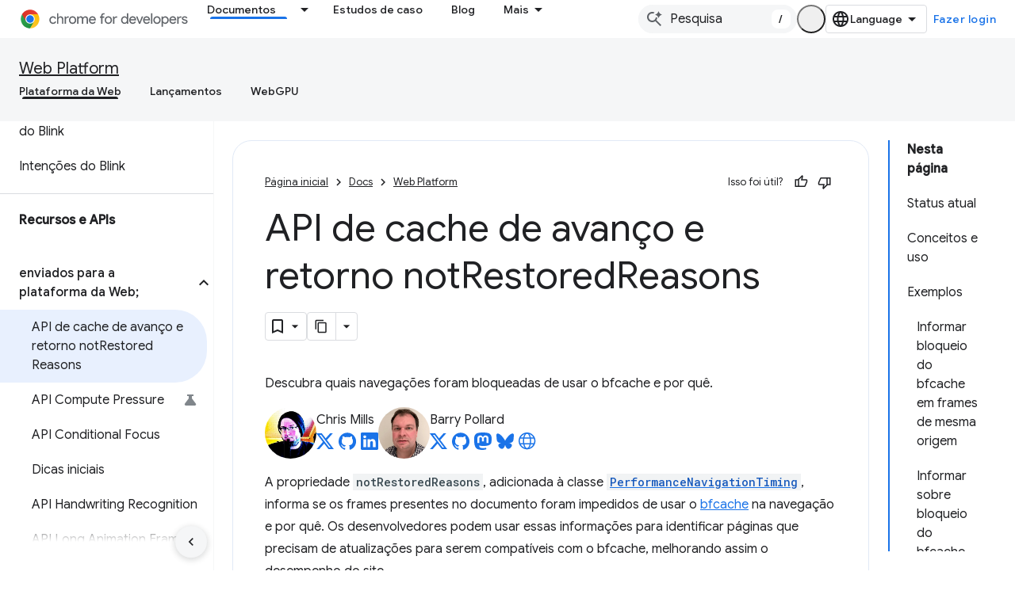

--- FILE ---
content_type: text/html; charset=utf-8
request_url: https://developer.chrome.com/docs/web-platform/bfcache-notrestoredreasons?authuser=0&hl=pt-br
body_size: 27384
content:









<!doctype html>
<html 
      lang="pt-BR-x-mtfrom-en"
      dir="ltr">
  <head>
    <meta name="google-signin-client-id" content="157101835696-ooapojlodmuabs2do2vuhhnf90bccmoi.apps.googleusercontent.com"><meta name="google-signin-scope"
          content="profile email https://www.googleapis.com/auth/developerprofiles https://www.googleapis.com/auth/developerprofiles.award https://www.googleapis.com/auth/devprofiles.full_control.firstparty"><meta property="og:site_name" content="Chrome for Developers">
    <meta property="og:type" content="website"><meta name="theme-color" content="#1a73e8"><meta charset="utf-8">
    <meta content="IE=Edge" http-equiv="X-UA-Compatible">
    <meta name="viewport" content="width=device-width, initial-scale=1">
    

    <link rel="manifest" href="/_pwa/chrome/manifest.json"
          crossorigin="use-credentials">
    <link rel="preconnect" href="//www.gstatic.com" crossorigin>
    <link rel="preconnect" href="//fonts.gstatic.com" crossorigin>
    <link rel="preconnect" href="//fonts.googleapis.com" crossorigin>
    <link rel="preconnect" href="//apis.google.com" crossorigin>
    <link rel="preconnect" href="//www.google-analytics.com" crossorigin><link rel="stylesheet" href="//fonts.googleapis.com/css?family=Google+Sans:400,500|Roboto:400,400italic,500,500italic,700,700italic|Roboto+Mono:400,500,700&display=swap">
      <link rel="stylesheet"
            href="//fonts.googleapis.com/css2?family=Material+Icons&family=Material+Symbols+Outlined&display=block"><link rel="stylesheet" href="https://www.gstatic.com/devrel-devsite/prod/v5f5028bd8220352863507a1bacc6e2ea79a725fdb2dd736f205c6da16a3d00d1/chrome/css/app.css">
      
        <link rel="stylesheet" href="https://www.gstatic.com/devrel-devsite/prod/v5f5028bd8220352863507a1bacc6e2ea79a725fdb2dd736f205c6da16a3d00d1/chrome/css/dark-theme.css" disabled>
      <link rel="shortcut icon" href="https://www.gstatic.com/devrel-devsite/prod/v5f5028bd8220352863507a1bacc6e2ea79a725fdb2dd736f205c6da16a3d00d1/chrome/images/favicon.png">
    <link rel="apple-touch-icon" href="https://www.gstatic.com/devrel-devsite/prod/v5f5028bd8220352863507a1bacc6e2ea79a725fdb2dd736f205c6da16a3d00d1/chrome/images/touchicon-180.png"><link rel="canonical" href="https://developer.chrome.com/docs/web-platform/bfcache-notrestoredreasons?hl=pt-br"><link rel="search" type="application/opensearchdescription+xml"
            title="Chrome for Developers" href="https://developer.chrome.com/s/opensearch.xml?authuser=0&amp;hl=pt-br">
      <link rel="alternate" hreflang="en"
          href="https://developer.chrome.com/docs/web-platform/bfcache-notrestoredreasons" /><link rel="alternate" hreflang="x-default" href="https://developer.chrome.com/docs/web-platform/bfcache-notrestoredreasons" /><link rel="alternate" hreflang="ar"
          href="https://developer.chrome.com/docs/web-platform/bfcache-notrestoredreasons?hl=ar" /><link rel="alternate" hreflang="bn"
          href="https://developer.chrome.com/docs/web-platform/bfcache-notrestoredreasons?hl=bn" /><link rel="alternate" hreflang="zh-Hans"
          href="https://developer.chrome.com/docs/web-platform/bfcache-notrestoredreasons?hl=zh-cn" /><link rel="alternate" hreflang="zh-Hant"
          href="https://developer.chrome.com/docs/web-platform/bfcache-notrestoredreasons?hl=zh-tw" /><link rel="alternate" hreflang="nl"
          href="https://developer.chrome.com/docs/web-platform/bfcache-notrestoredreasons?hl=nl" /><link rel="alternate" hreflang="fa"
          href="https://developer.chrome.com/docs/web-platform/bfcache-notrestoredreasons?hl=fa" /><link rel="alternate" hreflang="fr"
          href="https://developer.chrome.com/docs/web-platform/bfcache-notrestoredreasons?hl=fr" /><link rel="alternate" hreflang="de"
          href="https://developer.chrome.com/docs/web-platform/bfcache-notrestoredreasons?hl=de" /><link rel="alternate" hreflang="he"
          href="https://developer.chrome.com/docs/web-platform/bfcache-notrestoredreasons?hl=he" /><link rel="alternate" hreflang="hi"
          href="https://developer.chrome.com/docs/web-platform/bfcache-notrestoredreasons?hl=hi" /><link rel="alternate" hreflang="id"
          href="https://developer.chrome.com/docs/web-platform/bfcache-notrestoredreasons?hl=id" /><link rel="alternate" hreflang="it"
          href="https://developer.chrome.com/docs/web-platform/bfcache-notrestoredreasons?hl=it" /><link rel="alternate" hreflang="ja"
          href="https://developer.chrome.com/docs/web-platform/bfcache-notrestoredreasons?hl=ja" /><link rel="alternate" hreflang="ko"
          href="https://developer.chrome.com/docs/web-platform/bfcache-notrestoredreasons?hl=ko" /><link rel="alternate" hreflang="pl"
          href="https://developer.chrome.com/docs/web-platform/bfcache-notrestoredreasons?hl=pl" /><link rel="alternate" hreflang="pt-BR"
          href="https://developer.chrome.com/docs/web-platform/bfcache-notrestoredreasons?hl=pt-br" /><link rel="alternate" hreflang="ru"
          href="https://developer.chrome.com/docs/web-platform/bfcache-notrestoredreasons?hl=ru" /><link rel="alternate" hreflang="es-419"
          href="https://developer.chrome.com/docs/web-platform/bfcache-notrestoredreasons?hl=es-419" /><link rel="alternate" hreflang="th"
          href="https://developer.chrome.com/docs/web-platform/bfcache-notrestoredreasons?hl=th" /><link rel="alternate" hreflang="tr"
          href="https://developer.chrome.com/docs/web-platform/bfcache-notrestoredreasons?hl=tr" /><link rel="alternate" hreflang="vi"
          href="https://developer.chrome.com/docs/web-platform/bfcache-notrestoredreasons?hl=vi" /><link rel="alternate" hreflang="en-cn"
          href="https://developer.chrome.google.cn/docs/web-platform/bfcache-notrestoredreasons" /><link rel="alternate" hreflang="x-default" href="https://developer.chrome.google.cn/docs/web-platform/bfcache-notrestoredreasons" /><link rel="alternate" hreflang="ar-cn"
          href="https://developer.chrome.google.cn/docs/web-platform/bfcache-notrestoredreasons?hl=ar" /><link rel="alternate" hreflang="bn-cn"
          href="https://developer.chrome.google.cn/docs/web-platform/bfcache-notrestoredreasons?hl=bn" /><link rel="alternate" hreflang="zh-Hans-cn"
          href="https://developer.chrome.google.cn/docs/web-platform/bfcache-notrestoredreasons?hl=zh-cn" /><link rel="alternate" hreflang="zh-Hant-cn"
          href="https://developer.chrome.google.cn/docs/web-platform/bfcache-notrestoredreasons?hl=zh-tw" /><link rel="alternate" hreflang="nl-cn"
          href="https://developer.chrome.google.cn/docs/web-platform/bfcache-notrestoredreasons?hl=nl" /><link rel="alternate" hreflang="fa-cn"
          href="https://developer.chrome.google.cn/docs/web-platform/bfcache-notrestoredreasons?hl=fa" /><link rel="alternate" hreflang="fr-cn"
          href="https://developer.chrome.google.cn/docs/web-platform/bfcache-notrestoredreasons?hl=fr" /><link rel="alternate" hreflang="de-cn"
          href="https://developer.chrome.google.cn/docs/web-platform/bfcache-notrestoredreasons?hl=de" /><link rel="alternate" hreflang="he-cn"
          href="https://developer.chrome.google.cn/docs/web-platform/bfcache-notrestoredreasons?hl=he" /><link rel="alternate" hreflang="hi-cn"
          href="https://developer.chrome.google.cn/docs/web-platform/bfcache-notrestoredreasons?hl=hi" /><link rel="alternate" hreflang="id-cn"
          href="https://developer.chrome.google.cn/docs/web-platform/bfcache-notrestoredreasons?hl=id" /><link rel="alternate" hreflang="it-cn"
          href="https://developer.chrome.google.cn/docs/web-platform/bfcache-notrestoredreasons?hl=it" /><link rel="alternate" hreflang="ja-cn"
          href="https://developer.chrome.google.cn/docs/web-platform/bfcache-notrestoredreasons?hl=ja" /><link rel="alternate" hreflang="ko-cn"
          href="https://developer.chrome.google.cn/docs/web-platform/bfcache-notrestoredreasons?hl=ko" /><link rel="alternate" hreflang="pl-cn"
          href="https://developer.chrome.google.cn/docs/web-platform/bfcache-notrestoredreasons?hl=pl" /><link rel="alternate" hreflang="pt-BR-cn"
          href="https://developer.chrome.google.cn/docs/web-platform/bfcache-notrestoredreasons?hl=pt-br" /><link rel="alternate" hreflang="ru-cn"
          href="https://developer.chrome.google.cn/docs/web-platform/bfcache-notrestoredreasons?hl=ru" /><link rel="alternate" hreflang="es-419-cn"
          href="https://developer.chrome.google.cn/docs/web-platform/bfcache-notrestoredreasons?hl=es-419" /><link rel="alternate" hreflang="th-cn"
          href="https://developer.chrome.google.cn/docs/web-platform/bfcache-notrestoredreasons?hl=th" /><link rel="alternate" hreflang="tr-cn"
          href="https://developer.chrome.google.cn/docs/web-platform/bfcache-notrestoredreasons?hl=tr" /><link rel="alternate" hreflang="vi-cn"
          href="https://developer.chrome.google.cn/docs/web-platform/bfcache-notrestoredreasons?hl=vi" /><title>API de cache de avanço e retorno notRestoredReasons &nbsp;|&nbsp; Web Platform &nbsp;|&nbsp; Chrome for Developers</title>

<meta property="og:title" content="API de cache de avanço e retorno notRestoredReasons &nbsp;|&nbsp; Web Platform &nbsp;|&nbsp; Chrome for Developers"><meta name="description" content="Informe se os frames presentes no documento foram impedidos de usar o cache de avanço e retorno na navegação.">
  <meta property="og:description" content="Informe se os frames presentes no documento foram impedidos de usar o cache de avanço e retorno na navegação."><meta property="og:url" content="https://developer.chrome.com/docs/web-platform/bfcache-notrestoredreasons?hl=pt-br"><meta property="og:locale" content="pt_br"><script type="application/ld+json">
  {
    "@context": "https://schema.org",
    "@type": "Article",
    "dateModified": "2024-03-26",
    "headline": "API de cache de avanço e retorno notRestoredReasons"
  }
</script><script type="application/ld+json">
  {
    "@context": "https://schema.org",
    "@type": "BreadcrumbList",
    "itemListElement": [{
      "@type": "ListItem",
      "position": 1,
      "name": "Docs",
      "item": "https://developer.chrome.com/docs"
    },{
      "@type": "ListItem",
      "position": 2,
      "name": "Web Platform",
      "item": "https://developer.chrome.com/docs/web-platform"
    },{
      "@type": "ListItem",
      "position": 3,
      "name": "API de cache de avanço e retorno notRestoredReasons",
      "item": "https://developer.chrome.com/docs/web-platform/bfcache-notrestoredreasons"
    }]
  }
  </script><link rel="alternate machine-translated-from" hreflang="en"
        href="https://developer.chrome.com/docs/web-platform/bfcache-notrestoredreasons?hl=en&amp;authuser=0">
  

  

  

  

  

  


    
      <link rel="stylesheet" href="/extras.css"></head>
  <body class="color-scheme--light"
        template="page"
        theme="chrome-theme"
        type="article"
        
        appearance
        
        layout="docs"
        
        
        
        
        
        display-toc
        pending>
  
    <devsite-progress type="indeterminate" id="app-progress"></devsite-progress>
  
  
    <a href="#main-content" class="skip-link button">
      
      Ir para o conteúdo principal
    </a>
    <section class="devsite-wrapper">
      <devsite-cookie-notification-bar></devsite-cookie-notification-bar><devsite-header role="banner">
  
    





















<div class="devsite-header--inner" data-nosnippet>
  <div class="devsite-top-logo-row-wrapper-wrapper">
    <div class="devsite-top-logo-row-wrapper">
      <div class="devsite-top-logo-row">
        <button type="button" id="devsite-hamburger-menu"
          class="devsite-header-icon-button button-flat material-icons gc-analytics-event"
          data-category="Site-Wide Custom Events"
          data-label="Navigation menu button"
          visually-hidden
          aria-label="Abrir menu">
        </button>
        
<div class="devsite-product-name-wrapper">

  <a href="/" class="devsite-site-logo-link gc-analytics-event"
   data-category="Site-Wide Custom Events" data-label="Site logo" track-type="globalNav"
   track-name="chromeForDevelopers" track-metadata-position="nav"
   track-metadata-eventDetail="nav">
  
  <picture>
    
    <source srcset="https://www.gstatic.com/devrel-devsite/prod/v5f5028bd8220352863507a1bacc6e2ea79a725fdb2dd736f205c6da16a3d00d1/chrome/images/lockup-dark-theme.svg"
            media="(prefers-color-scheme: dark)"
            class="devsite-dark-theme">
    
    <img src="https://www.gstatic.com/devrel-devsite/prod/v5f5028bd8220352863507a1bacc6e2ea79a725fdb2dd736f205c6da16a3d00d1/chrome/images/lockup.svg" class="devsite-site-logo" alt="Chrome for Developers">
  </picture>
  
</a>



  
  
  <span class="devsite-product-name">
    <ul class="devsite-breadcrumb-list"
  >
  
  <li class="devsite-breadcrumb-item
             ">
    
    
    
      
      
    
  </li>
  
</ul>
  </span>

</div>
        <div class="devsite-top-logo-row-middle">
          <div class="devsite-header-upper-tabs">
            
              
              
  <devsite-tabs class="upper-tabs">

    <nav class="devsite-tabs-wrapper" aria-label="Guias superiores">
      
        
          <tab class="devsite-dropdown
    devsite-dropdown-full
    devsite-active
    
    ">
  
    <a href="https://developer.chrome.com/docs?authuser=0&amp;hl=pt-br"
    class="devsite-tabs-content gc-analytics-event "
      track-metadata-eventdetail="https://developer.chrome.com/docs?authuser=0&amp;hl=pt-br"
    
       track-type="nav"
       track-metadata-position="nav - documentos"
       track-metadata-module="primary nav"
       aria-label="Documentos, selected" 
       
         
           data-category="Site-Wide Custom Events"
         
           data-label="Tab: Documentos"
         
           track-name="documentos"
         
       >
    Documentos
  
    </a>
    
      <button
         aria-haspopup="menu"
         aria-expanded="false"
         aria-label="Menu suspenso de Documentos"
         track-type="nav"
         track-metadata-eventdetail="https://developer.chrome.com/docs?authuser=0&amp;hl=pt-br"
         track-metadata-position="nav - documentos"
         track-metadata-module="primary nav"
         
          
            data-category="Site-Wide Custom Events"
          
            data-label="Tab: Documentos"
          
            track-name="documentos"
          
        
         class="devsite-tabs-dropdown-toggle devsite-icon devsite-icon-arrow-drop-down"></button>
    
  
  <div class="devsite-tabs-dropdown" role="menu" aria-label="submenu" hidden>
    
    <div class="devsite-tabs-dropdown-content">
      
        <div class="devsite-tabs-dropdown-column
                    ">
          
            <ul class="devsite-tabs-dropdown-section
                       build-icon dcc-subnav">
              
                <li class="devsite-nav-title" role="heading" tooltip>Crie com o Chrome</li>
              
              
                <li class="devsite-nav-description">Saiba como o Chrome funciona, participe de testes de origem e crie com o Chrome em qualquer lugar.
</li>
              
              
                <li class="devsite-nav-item">
                  <a href="https://developer.chrome.com/docs/web-platform?authuser=0&amp;hl=pt-br"
                    
                     track-type="nav"
                     track-metadata-eventdetail="https://developer.chrome.com/docs/web-platform?authuser=0&amp;hl=pt-br"
                     track-metadata-position="nav - documentos"
                     track-metadata-module="tertiary nav"
                     
                       track-metadata-module_headline="crie com o chrome"
                     
                     tooltip
                  >
                    
                    <div class="devsite-nav-item-title">
                      Plataforma da Web
                    </div>
                    
                  </a>
                </li>
              
                <li class="devsite-nav-item">
                  <a href="https://developer.chrome.com/docs/capabilities?authuser=0&amp;hl=pt-br"
                    
                     track-type="nav"
                     track-metadata-eventdetail="https://developer.chrome.com/docs/capabilities?authuser=0&amp;hl=pt-br"
                     track-metadata-position="nav - documentos"
                     track-metadata-module="tertiary nav"
                     
                       track-metadata-module_headline="crie com o chrome"
                     
                     tooltip
                  >
                    
                    <div class="devsite-nav-item-title">
                      Recursos
                    </div>
                    
                  </a>
                </li>
              
                <li class="devsite-nav-item">
                  <a href="https://developer.chrome.com/docs/chromedriver?authuser=0&amp;hl=pt-br"
                    
                     track-type="nav"
                     track-metadata-eventdetail="https://developer.chrome.com/docs/chromedriver?authuser=0&amp;hl=pt-br"
                     track-metadata-position="nav - documentos"
                     track-metadata-module="tertiary nav"
                     
                       track-metadata-module_headline="crie com o chrome"
                     
                     tooltip
                  >
                    
                    <div class="devsite-nav-item-title">
                      ChromeDriver
                    </div>
                    
                  </a>
                </li>
              
                <li class="devsite-nav-item">
                  <a href="https://developer.chrome.com/docs/extensions?authuser=0&amp;hl=pt-br"
                    
                     track-type="nav"
                     track-metadata-eventdetail="https://developer.chrome.com/docs/extensions?authuser=0&amp;hl=pt-br"
                     track-metadata-position="nav - documentos"
                     track-metadata-module="tertiary nav"
                     
                       track-metadata-module_headline="crie com o chrome"
                     
                     tooltip
                  >
                    
                    <div class="devsite-nav-item-title">
                      Extensions
                    </div>
                    
                  </a>
                </li>
              
                <li class="devsite-nav-item">
                  <a href="https://developer.chrome.com/docs/webstore?authuser=0&amp;hl=pt-br"
                    
                     track-type="nav"
                     track-metadata-eventdetail="https://developer.chrome.com/docs/webstore?authuser=0&amp;hl=pt-br"
                     track-metadata-position="nav - documentos"
                     track-metadata-module="tertiary nav"
                     
                       track-metadata-module_headline="crie com o chrome"
                     
                     tooltip
                  >
                    
                    <div class="devsite-nav-item-title">
                      Chrome Web Store
                    </div>
                    
                  </a>
                </li>
              
                <li class="devsite-nav-item">
                  <a href="https://developer.chrome.com/docs/chromium?authuser=0&amp;hl=pt-br"
                    
                     track-type="nav"
                     track-metadata-eventdetail="https://developer.chrome.com/docs/chromium?authuser=0&amp;hl=pt-br"
                     track-metadata-position="nav - documentos"
                     track-metadata-module="tertiary nav"
                     
                       track-metadata-module_headline="crie com o chrome"
                     
                     tooltip
                  >
                    
                    <div class="devsite-nav-item-title">
                      Chromium
                    </div>
                    
                  </a>
                </li>
              
                <li class="devsite-nav-item">
                  <a href="https://developer.chrome.com/docs/android?authuser=0&amp;hl=pt-br"
                    
                     track-type="nav"
                     track-metadata-eventdetail="https://developer.chrome.com/docs/android?authuser=0&amp;hl=pt-br"
                     track-metadata-position="nav - documentos"
                     track-metadata-module="tertiary nav"
                     
                       track-metadata-module_headline="crie com o chrome"
                     
                     tooltip
                  >
                    
                    <div class="devsite-nav-item-title">
                      Web no Android
                    </div>
                    
                  </a>
                </li>
              
                <li class="devsite-nav-item">
                  <a href="https://developer.chrome.com/origintrials/?authuser=0&amp;hl=pt-br"
                    
                     track-type="nav"
                     track-metadata-eventdetail="https://developer.chrome.com/origintrials/?authuser=0&amp;hl=pt-br"
                     track-metadata-position="nav - documentos"
                     track-metadata-module="tertiary nav"
                     
                       track-metadata-module_headline="crie com o chrome"
                     
                     tooltip
                  >
                    
                    <div class="devsite-nav-item-title">
                      Testes de origem
                    </div>
                    
                  </a>
                </li>
              
                <li class="devsite-nav-item">
                  <a href="https://developer.chrome.com/release-notes?authuser=0&amp;hl=pt-br"
                    
                     track-type="nav"
                     track-metadata-eventdetail="https://developer.chrome.com/release-notes?authuser=0&amp;hl=pt-br"
                     track-metadata-position="nav - documentos"
                     track-metadata-module="tertiary nav"
                     
                       track-metadata-module_headline="crie com o chrome"
                     
                     tooltip
                  >
                    
                    <div class="devsite-nav-item-title">
                      Notas da versão
                    </div>
                    
                  </a>
                </li>
              
            </ul>
          
        </div>
      
        <div class="devsite-tabs-dropdown-column
                    ">
          
            <ul class="devsite-tabs-dropdown-section
                       productivity-icon dcc-subnav">
              
                <li class="devsite-nav-title" role="heading" tooltip>Produtividade</li>
              
              
                <li class="devsite-nav-description">Crie a melhor experiência para seus usuários com as melhores ferramentas da Web.</li>
              
              
                <li class="devsite-nav-item">
                  <a href="https://developer.chrome.com/docs/devtools?authuser=0&amp;hl=pt-br"
                    
                     track-type="nav"
                     track-metadata-eventdetail="https://developer.chrome.com/docs/devtools?authuser=0&amp;hl=pt-br"
                     track-metadata-position="nav - documentos"
                     track-metadata-module="tertiary nav"
                     
                       track-metadata-module_headline="produtividade"
                     
                     tooltip
                  >
                    
                    <div class="devsite-nav-item-title">
                      DevTools
                    </div>
                    
                  </a>
                </li>
              
                <li class="devsite-nav-item">
                  <a href="https://developer.chrome.com/docs/lighthouse?authuser=0&amp;hl=pt-br"
                    
                     track-type="nav"
                     track-metadata-eventdetail="https://developer.chrome.com/docs/lighthouse?authuser=0&amp;hl=pt-br"
                     track-metadata-position="nav - documentos"
                     track-metadata-module="tertiary nav"
                     
                       track-metadata-module_headline="produtividade"
                     
                     tooltip
                  >
                    
                    <div class="devsite-nav-item-title">
                      Lighthouse
                    </div>
                    
                  </a>
                </li>
              
                <li class="devsite-nav-item">
                  <a href="https://developer.chrome.com/docs/crux?authuser=0&amp;hl=pt-br"
                    
                     track-type="nav"
                     track-metadata-eventdetail="https://developer.chrome.com/docs/crux?authuser=0&amp;hl=pt-br"
                     track-metadata-position="nav - documentos"
                     track-metadata-module="tertiary nav"
                     
                       track-metadata-module_headline="produtividade"
                     
                     tooltip
                  >
                    
                    <div class="devsite-nav-item-title">
                      Relatório de UX do Chrome
                    </div>
                    
                  </a>
                </li>
              
                <li class="devsite-nav-item">
                  <a href="https://developer.chrome.com/docs/accessibility?authuser=0&amp;hl=pt-br"
                    
                     track-type="nav"
                     track-metadata-eventdetail="https://developer.chrome.com/docs/accessibility?authuser=0&amp;hl=pt-br"
                     track-metadata-position="nav - documentos"
                     track-metadata-module="tertiary nav"
                     
                       track-metadata-module_headline="produtividade"
                     
                     tooltip
                  >
                    
                    <div class="devsite-nav-item-title">
                      Acessibilidade
                    </div>
                    
                  </a>
                </li>
              
            </ul>
          
            <ul class="devsite-tabs-dropdown-section
                       dcc-subnav second-column-list">
              
              
                <li class="devsite-nav-description">Faça as tarefas de forma mais rápida e organizada com nossas bibliotecas prontas.
</li>
              
              
                <li class="devsite-nav-item">
                  <a href="https://developer.chrome.com/docs/workbox?authuser=0&amp;hl=pt-br"
                    
                     track-type="nav"
                     track-metadata-eventdetail="https://developer.chrome.com/docs/workbox?authuser=0&amp;hl=pt-br"
                     track-metadata-position="nav - documentos"
                     track-metadata-module="tertiary nav"
                     
                       track-metadata-module_headline="produtividade"
                     
                     tooltip
                  >
                    
                    <div class="devsite-nav-item-title">
                      Workbox
                    </div>
                    
                  </a>
                </li>
              
                <li class="devsite-nav-item">
                  <a href="https://developer.chrome.com/docs/puppeteer?authuser=0&amp;hl=pt-br"
                    
                     track-type="nav"
                     track-metadata-eventdetail="https://developer.chrome.com/docs/puppeteer?authuser=0&amp;hl=pt-br"
                     track-metadata-position="nav - documentos"
                     track-metadata-module="tertiary nav"
                     
                       track-metadata-module_headline="produtividade"
                     
                     tooltip
                  >
                    
                    <div class="devsite-nav-item-title">
                      Animador de fantoches
                    </div>
                    
                  </a>
                </li>
              
            </ul>
          
        </div>
      
        <div class="devsite-tabs-dropdown-column
                    ">
          
            <ul class="devsite-tabs-dropdown-section
                       experience-icon dcc-subnav">
              
                <li class="devsite-nav-title" role="heading" tooltip>Experiência</li>
              
              
                <li class="devsite-nav-description">Crie uma Web bonita e de alto desempenho com o Chrome.
</li>
              
              
                <li class="devsite-nav-item">
                  <a href="https://developer.chrome.com/docs/ai?authuser=0&amp;hl=pt-br"
                    
                     track-type="nav"
                     track-metadata-eventdetail="https://developer.chrome.com/docs/ai?authuser=0&amp;hl=pt-br"
                     track-metadata-position="nav - documentos"
                     track-metadata-module="tertiary nav"
                     
                       track-metadata-module_headline="experiência"
                     
                     tooltip
                  >
                    
                    <div class="devsite-nav-item-title">
                      AI
                    </div>
                    
                  </a>
                </li>
              
                <li class="devsite-nav-item">
                  <a href="https://developer.chrome.com/docs/performance?authuser=0&amp;hl=pt-br"
                    
                     track-type="nav"
                     track-metadata-eventdetail="https://developer.chrome.com/docs/performance?authuser=0&amp;hl=pt-br"
                     track-metadata-position="nav - documentos"
                     track-metadata-module="tertiary nav"
                     
                       track-metadata-module_headline="experiência"
                     
                     tooltip
                  >
                    
                    <div class="devsite-nav-item-title">
                      Desempenho
                    </div>
                    
                  </a>
                </li>
              
                <li class="devsite-nav-item">
                  <a href="https://developer.chrome.com/docs/css-ui?authuser=0&amp;hl=pt-br"
                    
                     track-type="nav"
                     track-metadata-eventdetail="https://developer.chrome.com/docs/css-ui?authuser=0&amp;hl=pt-br"
                     track-metadata-position="nav - documentos"
                     track-metadata-module="tertiary nav"
                     
                       track-metadata-module_headline="experiência"
                     
                     tooltip
                  >
                    
                    <div class="devsite-nav-item-title">
                      CSS e interface
                    </div>
                    
                  </a>
                </li>
              
                <li class="devsite-nav-item">
                  <a href="https://developer.chrome.com/docs/identity?authuser=0&amp;hl=pt-br"
                    
                     track-type="nav"
                     track-metadata-eventdetail="https://developer.chrome.com/docs/identity?authuser=0&amp;hl=pt-br"
                     track-metadata-position="nav - documentos"
                     track-metadata-module="tertiary nav"
                     
                       track-metadata-module_headline="experiência"
                     
                     tooltip
                  >
                    
                    <div class="devsite-nav-item-title">
                      Identidade
                    </div>
                    
                  </a>
                </li>
              
                <li class="devsite-nav-item">
                  <a href="https://developer.chrome.com/docs/payments?authuser=0&amp;hl=pt-br"
                    
                     track-type="nav"
                     track-metadata-eventdetail="https://developer.chrome.com/docs/payments?authuser=0&amp;hl=pt-br"
                     track-metadata-position="nav - documentos"
                     track-metadata-module="tertiary nav"
                     
                       track-metadata-module_headline="experiência"
                     
                     tooltip
                  >
                    
                    <div class="devsite-nav-item-title">
                      Pagamentos
                    </div>
                    
                  </a>
                </li>
              
                <li class="devsite-nav-item">
                  <a href="https://developer.chrome.com/docs/privacy-security?authuser=0&amp;hl=pt-br"
                    
                     track-type="nav"
                     track-metadata-eventdetail="https://developer.chrome.com/docs/privacy-security?authuser=0&amp;hl=pt-br"
                     track-metadata-position="nav - documentos"
                     track-metadata-module="tertiary nav"
                     
                       track-metadata-module_headline="experiência"
                     
                     tooltip
                  >
                    
                    <div class="devsite-nav-item-title">
                      Privacidade e segurança
                    </div>
                    
                  </a>
                </li>
              
            </ul>
          
        </div>
      
        <div class="devsite-tabs-dropdown-column
                    ">
          
            <ul class="devsite-tabs-dropdown-section
                       resources-icon dcc-subnav">
              
                <li class="devsite-nav-title" role="heading" tooltip>Recursos</li>
              
              
                <li class="devsite-nav-description">Mais do Chrome e do Google.
</li>
              
              
                <li class="devsite-nav-item">
                  <a href="https://developer.chrome.com/docs?authuser=0&amp;hl=pt-br"
                    
                     track-type="nav"
                     track-metadata-eventdetail="https://developer.chrome.com/docs?authuser=0&amp;hl=pt-br"
                     track-metadata-position="nav - documentos"
                     track-metadata-module="tertiary nav"
                     
                       track-metadata-module_headline="recursos"
                     
                     tooltip
                  >
                    
                    <div class="devsite-nav-item-title">
                      Toda a documentação
                    </div>
                    
                  </a>
                </li>
              
                <li class="devsite-nav-item">
                  <a href="https://web.dev/baseline?authuser=0&amp;hl=pt-br"
                    
                     track-type="nav"
                     track-metadata-eventdetail="https://web.dev/baseline?authuser=0&amp;hl=pt-br"
                     track-metadata-position="nav - documentos"
                     track-metadata-module="tertiary nav"
                     
                       track-metadata-module_headline="recursos"
                     
                     tooltip
                  >
                    
                    <div class="devsite-nav-item-title">
                      Valor de referência
                    </div>
                    
                  </a>
                </li>
              
                <li class="devsite-nav-item">
                  <a href="https://web.dev?authuser=0&amp;hl=pt-br"
                    
                     track-type="nav"
                     track-metadata-eventdetail="https://web.dev?authuser=0&amp;hl=pt-br"
                     track-metadata-position="nav - documentos"
                     track-metadata-module="tertiary nav"
                     
                       track-metadata-module_headline="recursos"
                     
                     tooltip
                  >
                    
                    <div class="devsite-nav-item-title">
                      web.dev
                    </div>
                    
                  </a>
                </li>
              
                <li class="devsite-nav-item">
                  <a href="https://pagespeed.web.dev?authuser=0&amp;hl=pt-br"
                    
                     track-type="nav"
                     track-metadata-eventdetail="https://pagespeed.web.dev?authuser=0&amp;hl=pt-br"
                     track-metadata-position="nav - documentos"
                     track-metadata-module="tertiary nav"
                     
                       track-metadata-module_headline="recursos"
                     
                     tooltip
                  >
                    
                    <div class="devsite-nav-item-title">
                      Auditoria do PageSpeed Insights
                    </div>
                    
                  </a>
                </li>
              
                <li class="devsite-nav-item">
                  <a href="https://developers.google.com/privacy-sandbox?authuser=0&amp;hl=pt-br"
                    
                     track-type="nav"
                     track-metadata-eventdetail="https://developers.google.com/privacy-sandbox?authuser=0&amp;hl=pt-br"
                     track-metadata-position="nav - documentos"
                     track-metadata-module="tertiary nav"
                     
                       track-metadata-module_headline="recursos"
                     
                     tooltip
                  >
                    
                    <div class="devsite-nav-item-title">
                      Sandbox de privacidade
                    </div>
                    
                  </a>
                </li>
              
                <li class="devsite-nav-item">
                  <a href="https://developer.chrome.com/docs/iwa?authuser=0&amp;hl=pt-br"
                    
                     track-type="nav"
                     track-metadata-eventdetail="https://developer.chrome.com/docs/iwa?authuser=0&amp;hl=pt-br"
                     track-metadata-position="nav - documentos"
                     track-metadata-module="tertiary nav"
                     
                       track-metadata-module_headline="recursos"
                     
                     tooltip
                  >
                    
                    <div class="devsite-nav-item-title">
                      Apps isolados da Web (AIW)
                    </div>
                    
                  </a>
                </li>
              
            </ul>
          
        </div>
      
    </div>
  </div>
</tab>
        
      
        
          <tab  >
            
    <a href="https://developer.chrome.com/case-studies?authuser=0&amp;hl=pt-br"
    class="devsite-tabs-content gc-analytics-event "
      track-metadata-eventdetail="https://developer.chrome.com/case-studies?authuser=0&amp;hl=pt-br"
    
       track-type="nav"
       track-metadata-position="nav - estudos de caso"
       track-metadata-module="primary nav"
       
       
         
           data-category="Site-Wide Custom Events"
         
           data-label="Tab: Estudos de caso"
         
           track-name="estudos de caso"
         
       >
    Estudos de caso
  
    </a>
    
  
          </tab>
        
      
        
          <tab  >
            
    <a href="https://developer.chrome.com/blog?authuser=0&amp;hl=pt-br"
    class="devsite-tabs-content gc-analytics-event "
      track-metadata-eventdetail="https://developer.chrome.com/blog?authuser=0&amp;hl=pt-br"
    
       track-type="nav"
       track-metadata-position="nav - blog"
       track-metadata-module="primary nav"
       
       
         
           data-category="Site-Wide Custom Events"
         
           data-label="Tab: Blog"
         
           track-name="blog"
         
       >
    Blog
  
    </a>
    
  
          </tab>
        
      
        
          <tab  >
            
    <a href="https://developer.chrome.com/new?authuser=0&amp;hl=pt-br"
    class="devsite-tabs-content gc-analytics-event "
      track-metadata-eventdetail="https://developer.chrome.com/new?authuser=0&amp;hl=pt-br"
    
       track-type="nav"
       track-metadata-position="nav - novidades no chrome"
       track-metadata-module="primary nav"
       
       
         
           data-category="Site-Wide Custom Events"
         
           data-label="Tab: Novidades no Chrome"
         
           track-name="novidades no chrome"
         
       >
    Novidades no Chrome
  
    </a>
    
  
          </tab>
        
      
    </nav>

  </devsite-tabs>

            
           </div>
          
<devsite-search
    enable-signin
    enable-search
    enable-suggestions
      enable-query-completion
    
    enable-search-summaries
    project-name="Web Platform"
    tenant-name="Chrome for Developers"
    
    
    
    
    
    >
  <form class="devsite-search-form" action="https://developer.chrome.com/s/results?authuser=0&amp;hl=pt-br" method="GET">
    <div class="devsite-search-container">
      <button type="button"
              search-open
              class="devsite-search-button devsite-header-icon-button button-flat material-icons"
              
              aria-label="Abrir pesquisa"></button>
      <div class="devsite-searchbox">
        <input
          aria-activedescendant=""
          aria-autocomplete="list"
          
          aria-label="Pesquisa"
          aria-expanded="false"
          aria-haspopup="listbox"
          autocomplete="off"
          class="devsite-search-field devsite-search-query"
          name="q"
          
          placeholder="Pesquisa"
          role="combobox"
          type="text"
          value=""
          >
          <div class="devsite-search-image material-icons" aria-hidden="true">
            
              <svg class="devsite-search-ai-image" width="24" height="24" viewBox="0 0 24 24" fill="none" xmlns="http://www.w3.org/2000/svg">
                  <g clip-path="url(#clip0_6641_386)">
                    <path d="M19.6 21L13.3 14.7C12.8 15.1 12.225 15.4167 11.575 15.65C10.925 15.8833 10.2333 16 9.5 16C7.68333 16 6.14167 15.375 4.875 14.125C3.625 12.8583 3 11.3167 3 9.5C3 7.68333 3.625 6.15 4.875 4.9C6.14167 3.63333 7.68333 3 9.5 3C10.0167 3 10.5167 3.05833 11 3.175C11.4833 3.275 11.9417 3.43333 12.375 3.65L10.825 5.2C10.6083 5.13333 10.3917 5.08333 10.175 5.05C9.95833 5.01667 9.73333 5 9.5 5C8.25 5 7.18333 5.44167 6.3 6.325C5.43333 7.19167 5 8.25 5 9.5C5 10.75 5.43333 11.8167 6.3 12.7C7.18333 13.5667 8.25 14 9.5 14C10.6667 14 11.6667 13.625 12.5 12.875C13.35 12.1083 13.8417 11.15 13.975 10H15.975C15.925 10.6333 15.7833 11.2333 15.55 11.8C15.3333 12.3667 15.05 12.8667 14.7 13.3L21 19.6L19.6 21ZM17.5 12C17.5 10.4667 16.9667 9.16667 15.9 8.1C14.8333 7.03333 13.5333 6.5 12 6.5C13.5333 6.5 14.8333 5.96667 15.9 4.9C16.9667 3.83333 17.5 2.53333 17.5 0.999999C17.5 2.53333 18.0333 3.83333 19.1 4.9C20.1667 5.96667 21.4667 6.5 23 6.5C21.4667 6.5 20.1667 7.03333 19.1 8.1C18.0333 9.16667 17.5 10.4667 17.5 12Z" fill="#5F6368"/>
                  </g>
                <defs>
                <clipPath id="clip0_6641_386">
                <rect width="24" height="24" fill="white"/>
                </clipPath>
                </defs>
              </svg>
            
          </div>
          <div class="devsite-search-shortcut-icon-container" aria-hidden="true">
            <kbd class="devsite-search-shortcut-icon">/</kbd>
          </div>
      </div>
    </div>
  </form>
  <button type="button"
          search-close
          class="devsite-search-button devsite-header-icon-button button-flat material-icons"
          
          aria-label="Fechar pesquisa"></button>
</devsite-search>

        </div>

        

          

          

          <devsite-appearance-selector></devsite-appearance-selector>

          
<devsite-language-selector>
  <ul role="presentation">
    
    
    <li role="presentation">
      <a role="menuitem" lang="en"
        >English</a>
    </li>
    
    <li role="presentation">
      <a role="menuitem" lang="de"
        >Deutsch</a>
    </li>
    
    <li role="presentation">
      <a role="menuitem" lang="es_419"
        >Español – América Latina</a>
    </li>
    
    <li role="presentation">
      <a role="menuitem" lang="fr"
        >Français</a>
    </li>
    
    <li role="presentation">
      <a role="menuitem" lang="id"
        >Indonesia</a>
    </li>
    
    <li role="presentation">
      <a role="menuitem" lang="it"
        >Italiano</a>
    </li>
    
    <li role="presentation">
      <a role="menuitem" lang="nl"
        >Nederlands</a>
    </li>
    
    <li role="presentation">
      <a role="menuitem" lang="pl"
        >Polski</a>
    </li>
    
    <li role="presentation">
      <a role="menuitem" lang="pt_br"
        >Português – Brasil</a>
    </li>
    
    <li role="presentation">
      <a role="menuitem" lang="vi"
        >Tiếng Việt</a>
    </li>
    
    <li role="presentation">
      <a role="menuitem" lang="tr"
        >Türkçe</a>
    </li>
    
    <li role="presentation">
      <a role="menuitem" lang="ru"
        >Русский</a>
    </li>
    
    <li role="presentation">
      <a role="menuitem" lang="he"
        >עברית</a>
    </li>
    
    <li role="presentation">
      <a role="menuitem" lang="ar"
        >العربيّة</a>
    </li>
    
    <li role="presentation">
      <a role="menuitem" lang="fa"
        >فارسی</a>
    </li>
    
    <li role="presentation">
      <a role="menuitem" lang="hi"
        >हिंदी</a>
    </li>
    
    <li role="presentation">
      <a role="menuitem" lang="bn"
        >বাংলা</a>
    </li>
    
    <li role="presentation">
      <a role="menuitem" lang="th"
        >ภาษาไทย</a>
    </li>
    
    <li role="presentation">
      <a role="menuitem" lang="zh_cn"
        >中文 – 简体</a>
    </li>
    
    <li role="presentation">
      <a role="menuitem" lang="zh_tw"
        >中文 – 繁體</a>
    </li>
    
    <li role="presentation">
      <a role="menuitem" lang="ja"
        >日本語</a>
    </li>
    
    <li role="presentation">
      <a role="menuitem" lang="ko"
        >한국어</a>
    </li>
    
  </ul>
</devsite-language-selector>


          

        

        
          <devsite-user 
                        
                        
                          enable-profiles
                        
                        
                        id="devsite-user">
            
              
              <span class="button devsite-top-button" aria-hidden="true" visually-hidden>Fazer login</span>
            
          </devsite-user>
        
        
        
      </div>
    </div>
  </div>



  <div class="devsite-collapsible-section
    ">
    <div class="devsite-header-background">
      
        
          <div class="devsite-product-id-row"
           >
            <div class="devsite-product-description-row">
              
                
                <div class="devsite-product-id">
                  
                  
                  
                    <ul class="devsite-breadcrumb-list"
  >
  
  <li class="devsite-breadcrumb-item
             ">
    
    
    
      
        
  <a href="https://developer.chrome.com/docs/web-platform?authuser=0&amp;hl=pt-br"
      
        class="devsite-breadcrumb-link gc-analytics-event"
      
        data-category="Site-Wide Custom Events"
      
        data-label="Lower Header"
      
        data-value="1"
      
        track-type="globalNav"
      
        track-name="breadcrumb"
      
        track-metadata-position="1"
      
        track-metadata-eventdetail="Web Platform"
      
    >
    
          Web Platform
        
  </a>
  
      
    
  </li>
  
</ul>
                </div>
                
              
              
            </div>
            
          </div>
          
        
      
      
        <div class="devsite-doc-set-nav-row">
          
          
            
            
  <devsite-tabs class="lower-tabs">

    <nav class="devsite-tabs-wrapper" aria-label="Guias inferiores">
      
        
          <tab  class="devsite-active">
            
    <a href="https://developer.chrome.com/docs/web-platform?authuser=0&amp;hl=pt-br"
    class="devsite-tabs-content gc-analytics-event "
      track-metadata-eventdetail="https://developer.chrome.com/docs/web-platform?authuser=0&amp;hl=pt-br"
    
       track-type="nav"
       track-metadata-position="nav - plataforma da web"
       track-metadata-module="primary nav"
       aria-label="Plataforma da Web, selected" 
       
         
           data-category="Site-Wide Custom Events"
         
           data-label="Tab: Plataforma da Web"
         
           track-name="plataforma da web"
         
       >
    Plataforma da Web
  
    </a>
    
  
          </tab>
        
      
        
          <tab  >
            
    <a href="https://developer.chrome.com/docs/web-platform/new-in-chrome?authuser=0&amp;hl=pt-br"
    class="devsite-tabs-content gc-analytics-event "
      track-metadata-eventdetail="https://developer.chrome.com/docs/web-platform/new-in-chrome?authuser=0&amp;hl=pt-br"
    
       track-type="nav"
       track-metadata-position="nav - lançamentos"
       track-metadata-module="primary nav"
       
       
         
           data-category="Site-Wide Custom Events"
         
           data-label="Tab: Lançamentos"
         
           track-name="lançamentos"
         
       >
    Lançamentos
  
    </a>
    
  
          </tab>
        
      
        
          <tab  >
            
    <a href="https://developer.chrome.com/docs/web-platform/webgpu?authuser=0&amp;hl=pt-br"
    class="devsite-tabs-content gc-analytics-event "
      track-metadata-eventdetail="https://developer.chrome.com/docs/web-platform/webgpu?authuser=0&amp;hl=pt-br"
    
       track-type="nav"
       track-metadata-position="nav - webgpu"
       track-metadata-module="primary nav"
       
       
         
           data-category="Site-Wide Custom Events"
         
           data-label="Tab: WebGPU"
         
           track-name="webgpu"
         
       >
    WebGPU
  
    </a>
    
  
          </tab>
        
      
    </nav>

  </devsite-tabs>

          
          
        </div>
      
    </div>
  </div>

</div>



  

  
</devsite-header>
      <devsite-book-nav scrollbars >
        
          





















<div class="devsite-book-nav-filter"
     hidden>
  <span class="filter-list-icon material-icons" aria-hidden="true"></span>
  <input type="text"
         placeholder="Filtrar"
         
         aria-label="Digite para filtrar"
         role="searchbox">
  
  <span class="filter-clear-button hidden"
        data-title="Limpar filtro"
        aria-label="Limpar filtro"
        role="button"
        tabindex="0"></span>
</div>

<nav class="devsite-book-nav devsite-nav nocontent"
     aria-label="Menu lateral">
  <div class="devsite-mobile-header">
    <button type="button"
            id="devsite-close-nav"
            class="devsite-header-icon-button button-flat material-icons gc-analytics-event"
            data-category="Site-Wide Custom Events"
            data-label="Close navigation"
            aria-label="Fechar navegação">
    </button>
    <div class="devsite-product-name-wrapper">

  <a href="/" class="devsite-site-logo-link gc-analytics-event"
   data-category="Site-Wide Custom Events" data-label="Site logo" track-type="globalNav"
   track-name="chromeForDevelopers" track-metadata-position="nav"
   track-metadata-eventDetail="nav">
  
  <picture>
    
    <source srcset="https://www.gstatic.com/devrel-devsite/prod/v5f5028bd8220352863507a1bacc6e2ea79a725fdb2dd736f205c6da16a3d00d1/chrome/images/lockup-dark-theme.svg"
            media="(prefers-color-scheme: dark)"
            class="devsite-dark-theme">
    
    <img src="https://www.gstatic.com/devrel-devsite/prod/v5f5028bd8220352863507a1bacc6e2ea79a725fdb2dd736f205c6da16a3d00d1/chrome/images/lockup.svg" class="devsite-site-logo" alt="Chrome for Developers">
  </picture>
  
</a>


  
      <span class="devsite-product-name">
        
        
        <ul class="devsite-breadcrumb-list"
  >
  
  <li class="devsite-breadcrumb-item
             ">
    
    
    
      
      
    
  </li>
  
</ul>
      </span>
    

</div>
  </div>

  <div class="devsite-book-nav-wrapper">
    <div class="devsite-mobile-nav-top">
      
        <ul class="devsite-nav-list">
          
            <li class="devsite-nav-item">
              
  
  <a href="/docs"
    
       class="devsite-nav-title gc-analytics-event
              
              devsite-nav-active"
    

    
      
        data-category="Site-Wide Custom Events"
      
        data-label="Tab: Documentos"
      
        track-name="documentos"
      
    
     data-category="Site-Wide Custom Events"
     data-label="Responsive Tab: Documentos"
     track-type="globalNav"
     track-metadata-eventDetail="globalMenu"
     track-metadata-position="nav">
  
    <span class="devsite-nav-text" tooltip >
      Documentos
   </span>
    
  
  </a>
  

  
    <ul class="devsite-nav-responsive-tabs devsite-nav-has-menu
               ">
      
<li class="devsite-nav-item">

  
  <span
    
       class="devsite-nav-title"
       tooltip
    
    
      
        data-category="Site-Wide Custom Events"
      
        data-label="Tab: Documentos"
      
        track-name="documentos"
      
    >
  
    <span class="devsite-nav-text" tooltip menu="Documentos">
      Mais
   </span>
    
    <span class="devsite-nav-icon material-icons" data-icon="forward"
          menu="Documentos">
    </span>
    
  
  </span>
  

</li>

    </ul>
  
              
                <ul class="devsite-nav-responsive-tabs">
                  
                    
                    
                    
                    <li class="devsite-nav-item">
                      
  
  <a href="/docs/web-platform"
    
       class="devsite-nav-title gc-analytics-event
              
              devsite-nav-active"
    

    
      
        data-category="Site-Wide Custom Events"
      
        data-label="Tab: Plataforma da Web"
      
        track-name="plataforma da web"
      
    
     data-category="Site-Wide Custom Events"
     data-label="Responsive Tab: Plataforma da Web"
     track-type="globalNav"
     track-metadata-eventDetail="globalMenu"
     track-metadata-position="nav">
  
    <span class="devsite-nav-text" tooltip menu="_book">
      Plataforma da Web
   </span>
    
  
  </a>
  

  
                    </li>
                  
                    
                    
                    
                    <li class="devsite-nav-item">
                      
  
  <a href="/docs/web-platform/new-in-chrome"
    
       class="devsite-nav-title gc-analytics-event
              
              "
    

    
      
        data-category="Site-Wide Custom Events"
      
        data-label="Tab: Lançamentos"
      
        track-name="lançamentos"
      
    
     data-category="Site-Wide Custom Events"
     data-label="Responsive Tab: Lançamentos"
     track-type="globalNav"
     track-metadata-eventDetail="globalMenu"
     track-metadata-position="nav">
  
    <span class="devsite-nav-text" tooltip >
      Lançamentos
   </span>
    
  
  </a>
  

  
                    </li>
                  
                    
                    
                    
                    <li class="devsite-nav-item">
                      
  
  <a href="/docs/web-platform/webgpu"
    
       class="devsite-nav-title gc-analytics-event
              
              "
    

    
      
        data-category="Site-Wide Custom Events"
      
        data-label="Tab: WebGPU"
      
        track-name="webgpu"
      
    
     data-category="Site-Wide Custom Events"
     data-label="Responsive Tab: WebGPU"
     track-type="globalNav"
     track-metadata-eventDetail="globalMenu"
     track-metadata-position="nav">
  
    <span class="devsite-nav-text" tooltip >
      WebGPU
   </span>
    
  
  </a>
  

  
                    </li>
                  
                </ul>
              
            </li>
          
            <li class="devsite-nav-item">
              
  
  <a href="/case-studies"
    
       class="devsite-nav-title gc-analytics-event
              
              "
    

    
      
        data-category="Site-Wide Custom Events"
      
        data-label="Tab: Estudos de caso"
      
        track-name="estudos de caso"
      
    
     data-category="Site-Wide Custom Events"
     data-label="Responsive Tab: Estudos de caso"
     track-type="globalNav"
     track-metadata-eventDetail="globalMenu"
     track-metadata-position="nav">
  
    <span class="devsite-nav-text" tooltip >
      Estudos de caso
   </span>
    
  
  </a>
  

  
              
            </li>
          
            <li class="devsite-nav-item">
              
  
  <a href="/blog"
    
       class="devsite-nav-title gc-analytics-event
              
              "
    

    
      
        data-category="Site-Wide Custom Events"
      
        data-label="Tab: Blog"
      
        track-name="blog"
      
    
     data-category="Site-Wide Custom Events"
     data-label="Responsive Tab: Blog"
     track-type="globalNav"
     track-metadata-eventDetail="globalMenu"
     track-metadata-position="nav">
  
    <span class="devsite-nav-text" tooltip >
      Blog
   </span>
    
  
  </a>
  

  
              
            </li>
          
            <li class="devsite-nav-item">
              
  
  <a href="/new"
    
       class="devsite-nav-title gc-analytics-event
              
              "
    

    
      
        data-category="Site-Wide Custom Events"
      
        data-label="Tab: Novidades no Chrome"
      
        track-name="novidades no chrome"
      
    
     data-category="Site-Wide Custom Events"
     data-label="Responsive Tab: Novidades no Chrome"
     track-type="globalNav"
     track-metadata-eventDetail="globalMenu"
     track-metadata-position="nav">
  
    <span class="devsite-nav-text" tooltip >
      Novidades no Chrome
   </span>
    
  
  </a>
  

  
              
            </li>
          
          
          
        </ul>
      
    </div>
    
      <div class="devsite-mobile-nav-bottom">
        
          
          <ul class="devsite-nav-list" menu="_book">
            <li class="devsite-nav-item
           devsite-nav-heading"><div class="devsite-nav-title devsite-nav-title-no-path">
        <span class="devsite-nav-text" tooltip>Conceitos do Chrome</span>
      </div></li>

  <li class="devsite-nav-item"><a href="/docs/web-platform/chrome-release-channels"
        class="devsite-nav-title gc-analytics-event"
        data-category="Site-Wide Custom Events"
        data-label="Book nav link, pathname: /docs/web-platform/chrome-release-channels"
        track-type="bookNav"
        track-name="click"
        track-metadata-eventdetail="/docs/web-platform/chrome-release-channels"
      ><span class="devsite-nav-text" tooltip>Canais de lançamento do Chrome</span></a></li>

  <li class="devsite-nav-item"><a href="/docs/web-platform/chrome-flags"
        class="devsite-nav-title gc-analytics-event"
        data-category="Site-Wide Custom Events"
        data-label="Book nav link, pathname: /docs/web-platform/chrome-flags"
        track-type="bookNav"
        track-name="click"
        track-metadata-eventdetail="/docs/web-platform/chrome-flags"
      ><span class="devsite-nav-text" tooltip>Sinalizações do Chrome</span></a></li>

  <li class="devsite-nav-item"><a href="/docs/web-platform/chrome-variations"
        class="devsite-nav-title gc-analytics-event"
        data-category="Site-Wide Custom Events"
        data-label="Book nav link, pathname: /docs/web-platform/chrome-variations"
        track-type="bookNav"
        track-name="click"
        track-metadata-eventdetail="/docs/web-platform/chrome-variations"
      ><span class="devsite-nav-text" tooltip>Variações do Chrome</span></a></li>

  <li class="devsite-nav-item"><a href="/docs/web-platform/origin-trials"
        class="devsite-nav-title gc-analytics-event"
        data-category="Site-Wide Custom Events"
        data-label="Book nav link, pathname: /docs/web-platform/origin-trials"
        track-type="bookNav"
        track-name="click"
        track-metadata-eventdetail="/docs/web-platform/origin-trials"
      ><span class="devsite-nav-text" tooltip>Entender os testes de origem</span></a></li>

  <li class="devsite-nav-item"><a href="/docs/web-platform/third-party-origin-trials"
        class="devsite-nav-title gc-analytics-event"
        data-category="Site-Wide Custom Events"
        data-label="Book nav link, pathname: /docs/web-platform/third-party-origin-trials"
        track-type="bookNav"
        track-name="click"
        track-metadata-eventdetail="/docs/web-platform/third-party-origin-trials"
      ><span class="devsite-nav-text" tooltip>Testes de origem de terceiros</span></a></li>

  <li class="devsite-nav-item"><a href="/docs/web-platform/origin-trial-troubleshooting"
        class="devsite-nav-title gc-analytics-event"
        data-category="Site-Wide Custom Events"
        data-label="Book nav link, pathname: /docs/web-platform/origin-trial-troubleshooting"
        track-type="bookNav"
        track-name="click"
        track-metadata-eventdetail="/docs/web-platform/origin-trial-troubleshooting"
      ><span class="devsite-nav-text" tooltip>Resolver problemas de testes de origem</span></a></li>

  <li class="devsite-nav-item
           devsite-nav-heading"><div class="devsite-nav-title devsite-nav-title-no-path">
        <span class="devsite-nav-text" tooltip>Desenvolvimento de navegadores</span>
      </div></li>

  <li class="devsite-nav-item"><a href="/docs/web-platform/chrome-chromium"
        class="devsite-nav-title gc-analytics-event"
        data-category="Site-Wide Custom Events"
        data-label="Book nav link, pathname: /docs/web-platform/chrome-chromium"
        track-type="bookNav"
        track-name="click"
        track-metadata-eventdetail="/docs/web-platform/chrome-chromium"
      ><span class="devsite-nav-text" tooltip>Chrome e Chromium</span></a></li>

  <li class="devsite-nav-item"><a href="/docs/web-platform/blink"
        class="devsite-nav-title gc-analytics-event"
        data-category="Site-Wide Custom Events"
        data-label="Book nav link, pathname: /docs/web-platform/blink"
        track-type="bookNav"
        track-name="click"
        track-metadata-eventdetail="/docs/web-platform/blink"
      ><span class="devsite-nav-text" tooltip>Mecanismo de renderização do Blink</span></a></li>

  <li class="devsite-nav-item"><a href="/docs/web-platform/blink-intents"
        class="devsite-nav-title gc-analytics-event"
        data-category="Site-Wide Custom Events"
        data-label="Book nav link, pathname: /docs/web-platform/blink-intents"
        track-type="bookNav"
        track-name="click"
        track-metadata-eventdetail="/docs/web-platform/blink-intents"
      ><span class="devsite-nav-text" tooltip>Intenções do Blink</span></a></li>

  <li class="devsite-nav-item
           devsite-nav-heading"><div class="devsite-nav-title devsite-nav-title-no-path">
        <span class="devsite-nav-text" tooltip>Recursos e APIs</span>
      </div></li>

  <li class="devsite-nav-item
           devsite-nav-expandable
           devsite-nav-accordion"><div class="devsite-expandable-nav">
      <a class="devsite-nav-toggle" aria-hidden="true"></a><div class="devsite-nav-title devsite-nav-title-no-path" tabindex="0" role="button">
        <span class="devsite-nav-text" tooltip>enviados para a plataforma da Web;</span>
      </div><ul class="devsite-nav-section"><li class="devsite-nav-item"><a href="/docs/web-platform/bfcache-notrestoredreasons"
        class="devsite-nav-title gc-analytics-event"
        data-category="Site-Wide Custom Events"
        data-label="Book nav link, pathname: /docs/web-platform/bfcache-notrestoredreasons"
        track-type="bookNav"
        track-name="click"
        track-metadata-eventdetail="/docs/web-platform/bfcache-notrestoredreasons"
      ><span class="devsite-nav-text" tooltip>API de cache de avanço e retorno notRestoredReasons</span></a></li><li class="devsite-nav-item
           devsite-nav-beta"><a href="/docs/web-platform/compute-pressure"
        class="devsite-nav-title gc-analytics-event"
        data-category="Site-Wide Custom Events"
        data-label="Book nav link, pathname: /docs/web-platform/compute-pressure"
        track-type="bookNav"
        track-name="click"
        track-metadata-eventdetail="/docs/web-platform/compute-pressure"
      ><span class="devsite-nav-text" tooltip>API Compute Pressure</span><span class="devsite-nav-icon material-icons"
        data-icon="beta"
        data-title="Beta"
        aria-hidden="true"></span></a></li><li class="devsite-nav-item"><a href="/docs/web-platform/conditional-focus"
        class="devsite-nav-title gc-analytics-event"
        data-category="Site-Wide Custom Events"
        data-label="Book nav link, pathname: /docs/web-platform/conditional-focus"
        track-type="bookNav"
        track-name="click"
        track-metadata-eventdetail="/docs/web-platform/conditional-focus"
      ><span class="devsite-nav-text" tooltip>API Conditional Focus</span></a></li><li class="devsite-nav-item"><a href="/docs/web-platform/early-hints"
        class="devsite-nav-title gc-analytics-event"
        data-category="Site-Wide Custom Events"
        data-label="Book nav link, pathname: /docs/web-platform/early-hints"
        track-type="bookNav"
        track-name="click"
        track-metadata-eventdetail="/docs/web-platform/early-hints"
      ><span class="devsite-nav-text" tooltip>Dicas iniciais</span></a></li><li class="devsite-nav-item"><a href="/docs/web-platform/handwriting-recognition"
        class="devsite-nav-title gc-analytics-event"
        data-category="Site-Wide Custom Events"
        data-label="Book nav link, pathname: /docs/web-platform/handwriting-recognition"
        track-type="bookNav"
        track-name="click"
        track-metadata-eventdetail="/docs/web-platform/handwriting-recognition"
      ><span class="devsite-nav-text" tooltip>API Handwriting Recognition</span></a></li><li class="devsite-nav-item"><a href="/docs/web-platform/long-animation-frames"
        class="devsite-nav-title gc-analytics-event"
        data-category="Site-Wide Custom Events"
        data-label="Book nav link, pathname: /docs/web-platform/long-animation-frames"
        track-type="bookNav"
        track-name="click"
        track-metadata-eventdetail="/docs/web-platform/long-animation-frames"
      ><span class="devsite-nav-text" tooltip>API Long Animation Frames (LoAF)</span></a></li><li class="devsite-nav-item"><a href="/docs/web-platform/navigation-api"
        class="devsite-nav-title gc-analytics-event"
        data-category="Site-Wide Custom Events"
        data-label="Book nav link, pathname: /docs/web-platform/navigation-api"
        track-type="bookNav"
        track-name="click"
        track-metadata-eventdetail="/docs/web-platform/navigation-api"
      ><span class="devsite-nav-text" tooltip>Navigation API</span></a></li><li class="devsite-nav-item"><a href="/docs/web-platform/page-lifecycle-api"
        class="devsite-nav-title gc-analytics-event"
        data-category="Site-Wide Custom Events"
        data-label="Book nav link, pathname: /docs/web-platform/page-lifecycle-api"
        track-type="bookNav"
        track-name="click"
        track-metadata-eventdetail="/docs/web-platform/page-lifecycle-api"
      ><span class="devsite-nav-text" tooltip>API Page Lifecycle</span></a></li><li class="devsite-nav-item"><a href="/docs/web-platform/document-picture-in-picture"
        class="devsite-nav-title gc-analytics-event"
        data-category="Site-Wide Custom Events"
        data-label="Book nav link, pathname: /docs/web-platform/document-picture-in-picture"
        track-type="bookNav"
        track-name="click"
        track-metadata-eventdetail="/docs/web-platform/document-picture-in-picture"
      ><span class="devsite-nav-text" tooltip>Picture-in-Picture de qualquer elemento</span></a></li><li class="devsite-nav-item"><a href="/docs/web-platform/prerender-pages"
        class="devsite-nav-title gc-analytics-event"
        data-category="Site-Wide Custom Events"
        data-label="Book nav link, pathname: /docs/web-platform/prerender-pages"
        track-type="bookNav"
        track-name="click"
        track-metadata-eventdetail="/docs/web-platform/prerender-pages"
      ><span class="devsite-nav-text" tooltip>Pré-renderizar com a API Speculation Rules</span></a></li><li class="devsite-nav-item"><a href="/docs/web-platform/screen-sharing-controls"
        class="devsite-nav-title gc-analytics-event"
        data-category="Site-Wide Custom Events"
        data-label="Book nav link, pathname: /docs/web-platform/screen-sharing-controls"
        track-type="bookNav"
        track-name="click"
        track-metadata-eventdetail="/docs/web-platform/screen-sharing-controls"
      ><span class="devsite-nav-text" tooltip>Controles de compartilhamento de tela que preservam a privacidade</span></a></li><li class="devsite-nav-item"><a href="/docs/web-platform/region-capture"
        class="devsite-nav-title gc-analytics-event"
        data-category="Site-Wide Custom Events"
        data-label="Book nav link, pathname: /docs/web-platform/region-capture"
        track-type="bookNav"
        track-name="click"
        track-metadata-eventdetail="/docs/web-platform/region-capture"
      ><span class="devsite-nav-text" tooltip>Captura de região</span></a></li><li class="devsite-nav-item"><a href="/docs/web-platform/element-capture"
        class="devsite-nav-title gc-analytics-event"
        data-category="Site-Wide Custom Events"
        data-label="Book nav link, pathname: /docs/web-platform/element-capture"
        track-type="bookNav"
        track-name="click"
        track-metadata-eventdetail="/docs/web-platform/element-capture"
      ><span class="devsite-nav-text" tooltip>Captura de elementos</span></a></li><li class="devsite-nav-item"><a href="/docs/web-platform/captured-surface-control"
        class="devsite-nav-title gc-analytics-event"
        data-category="Site-Wide Custom Events"
        data-label="Book nav link, pathname: /docs/web-platform/captured-surface-control"
        track-type="bookNav"
        track-name="click"
        track-metadata-eventdetail="/docs/web-platform/captured-surface-control"
      ><span class="devsite-nav-text" tooltip>Controle de superfície capturada</span></a></li><li class="devsite-nav-item"><a href="/docs/web-platform/capture-handle"
        class="devsite-nav-title gc-analytics-event"
        data-category="Site-Wide Custom Events"
        data-label="Book nav link, pathname: /docs/web-platform/capture-handle"
        track-type="bookNav"
        track-name="click"
        track-metadata-eventdetail="/docs/web-platform/capture-handle"
      ><span class="devsite-nav-text" tooltip>Compartilhamento de guias com a alça de captura</span></a></li><li class="devsite-nav-item"><a href="/docs/web-platform/virtual-keyboard"
        class="devsite-nav-title gc-analytics-event"
        data-category="Site-Wide Custom Events"
        data-label="Book nav link, pathname: /docs/web-platform/virtual-keyboard"
        track-type="bookNav"
        track-name="click"
        track-metadata-eventdetail="/docs/web-platform/virtual-keyboard"
      ><span class="devsite-nav-text" tooltip>API VirtualKeyboard</span></a></li><li class="devsite-nav-item
           devsite-nav-expandable"><div class="devsite-expandable-nav">
      <a class="devsite-nav-toggle" aria-hidden="true"></a><div class="devsite-nav-title devsite-nav-title-no-path" tabindex="0" role="button">
        <span class="devsite-nav-text" tooltip>API View Transitions</span>
      </div><ul class="devsite-nav-section"><li class="devsite-nav-item"><a href="/docs/web-platform/view-transitions"
        class="devsite-nav-title gc-analytics-event"
        data-category="Site-Wide Custom Events"
        data-label="Book nav link, pathname: /docs/web-platform/view-transitions"
        track-type="bookNav"
        track-name="click"
        track-metadata-eventdetail="/docs/web-platform/view-transitions"
      ><span class="devsite-nav-text" tooltip>Visão geral</span></a></li><li class="devsite-nav-item"><a href="/docs/web-platform/view-transitions/same-document"
        class="devsite-nav-title gc-analytics-event"
        data-category="Site-Wide Custom Events"
        data-label="Book nav link, pathname: /docs/web-platform/view-transitions/same-document"
        track-type="bookNav"
        track-name="click"
        track-metadata-eventdetail="/docs/web-platform/view-transitions/same-document"
      ><span class="devsite-nav-text" tooltip>Transições de visualizações do mesmo documento para SPA</span></a></li><li class="devsite-nav-item"><a href="/docs/web-platform/view-transitions/cross-document"
        class="devsite-nav-title gc-analytics-event"
        data-category="Site-Wide Custom Events"
        data-label="Book nav link, pathname: /docs/web-platform/view-transitions/cross-document"
        track-type="bookNav"
        track-name="click"
        track-metadata-eventdetail="/docs/web-platform/view-transitions/cross-document"
      ><span class="devsite-nav-text" tooltip>Transições de visualizações entre documentos para MPA</span></a></li></ul></div></li><li class="devsite-nav-item"><a href="/docs/web-platform/webgpu"
        class="devsite-nav-title gc-analytics-event"
        data-category="Site-Wide Custom Events"
        data-label="Book nav link, pathname: /docs/web-platform/webgpu"
        track-type="bookNav"
        track-name="click"
        track-metadata-eventdetail="/docs/web-platform/webgpu"
      ><span class="devsite-nav-text" tooltip>WebGPU</span></a></li></ul></div></li>

  <li class="devsite-nav-item
           devsite-nav-expandable
           devsite-nav-accordion"><div class="devsite-expandable-nav">
      <a class="devsite-nav-toggle" aria-hidden="true"></a><div class="devsite-nav-title devsite-nav-title-no-path" tabindex="0" role="button">
        <span class="devsite-nav-text" tooltip>Testes de origem</span>
      </div><ul class="devsite-nav-section"><li class="devsite-nav-item
           devsite-nav-beta"><a href="/docs/web-platform/launch-handler"
        class="devsite-nav-title gc-analytics-event"
        data-category="Site-Wide Custom Events"
        data-label="Book nav link, pathname: /docs/web-platform/launch-handler"
        track-type="bookNav"
        track-name="click"
        track-metadata-eventdetail="/docs/web-platform/launch-handler"
      ><span class="devsite-nav-text" tooltip>Iniciar a API Handler</span><span class="devsite-nav-icon material-icons"
        data-icon="beta"
        data-title="Beta"
        aria-hidden="true"></span></a></li><li class="devsite-nav-item
           devsite-nav-beta"><a href="/docs/web-platform/soft-navigations-experiment"
        class="devsite-nav-title gc-analytics-event"
        data-category="Site-Wide Custom Events"
        data-label="Book nav link, pathname: /docs/web-platform/soft-navigations-experiment"
        track-type="bookNav"
        track-name="click"
        track-metadata-eventdetail="/docs/web-platform/soft-navigations-experiment"
      ><span class="devsite-nav-text" tooltip>Experimento de navegação flexível</span><span class="devsite-nav-icon material-icons"
        data-icon="beta"
        data-title="Beta"
        aria-hidden="true"></span></a></li><li class="devsite-nav-item
           devsite-nav-beta"><a href="/docs/web-platform/device-bound-session-credentials"
        class="devsite-nav-title gc-analytics-event"
        data-category="Site-Wide Custom Events"
        data-label="Book nav link, pathname: /docs/web-platform/device-bound-session-credentials"
        track-type="bookNav"
        track-name="click"
        track-metadata-eventdetail="/docs/web-platform/device-bound-session-credentials"
      ><span class="devsite-nav-text" tooltip>API Device-Bound Session Credentials</span><span class="devsite-nav-icon material-icons"
        data-icon="beta"
        data-title="Beta"
        aria-hidden="true"></span></a></li><li class="devsite-nav-item
           devsite-nav-expandable
           devsite-nav-accordion"><div class="devsite-expandable-nav">
      <a class="devsite-nav-toggle" aria-hidden="true"></a><div class="devsite-nav-title devsite-nav-title-no-path" tabindex="0" role="button">
        <span class="devsite-nav-text" tooltip>Testes de IA</span>
      </div><ul class="devsite-nav-section"><li class="devsite-nav-item
           devsite-nav-beta"><a href="/docs/ai/translator-api"
        class="devsite-nav-title gc-analytics-event"
        data-category="Site-Wide Custom Events"
        data-label="Book nav link, pathname: /docs/ai/translator-api"
        track-type="bookNav"
        track-name="click"
        track-metadata-eventdetail="/docs/ai/translator-api"
      ><span class="devsite-nav-text" tooltip>API Tradutor</span><span class="devsite-nav-icon material-icons"
        data-icon="beta"
        data-title="Beta"
        aria-hidden="true"></span></a></li><li class="devsite-nav-item
           devsite-nav-beta"><a href="/docs/ai/language-detection"
        class="devsite-nav-title gc-analytics-event"
        data-category="Site-Wide Custom Events"
        data-label="Book nav link, pathname: /docs/ai/language-detection"
        track-type="bookNav"
        track-name="click"
        track-metadata-eventdetail="/docs/ai/language-detection"
      ><span class="devsite-nav-text" tooltip>API Language Detector</span><span class="devsite-nav-icon material-icons"
        data-icon="beta"
        data-title="Beta"
        aria-hidden="true"></span></a></li><li class="devsite-nav-item
           devsite-nav-beta"><a href="/docs/ai/summarizer-api"
        class="devsite-nav-title gc-analytics-event"
        data-category="Site-Wide Custom Events"
        data-label="Book nav link, pathname: /docs/ai/summarizer-api"
        track-type="bookNav"
        track-name="click"
        track-metadata-eventdetail="/docs/ai/summarizer-api"
      ><span class="devsite-nav-text" tooltip>API Summarizer</span><span class="devsite-nav-icon material-icons"
        data-icon="beta"
        data-title="Beta"
        aria-hidden="true"></span></a></li></ul></div></li></ul></div></li>

  <li class="devsite-nav-item
           devsite-nav-expandable
           devsite-nav-accordion"><div class="devsite-expandable-nav">
      <a class="devsite-nav-toggle" aria-hidden="true"></a><div class="devsite-nav-title devsite-nav-title-no-path" tabindex="0" role="button">
        <span class="devsite-nav-text" tooltip>Descontinuando</span>
      </div><ul class="devsite-nav-section"><li class="devsite-nav-item"><a href="/docs/web-platform/deprecating-unload"
        class="devsite-nav-title gc-analytics-event"
        data-category="Site-Wide Custom Events"
        data-label="Book nav link, pathname: /docs/web-platform/deprecating-unload"
        track-type="bookNav"
        track-name="click"
        track-metadata-eventdetail="/docs/web-platform/deprecating-unload"
      ><span class="devsite-nav-text" tooltip>Como descontinuar o evento de descarregamento</span></a></li><li class="devsite-nav-item"><a href="/docs/web-platform/deprecating-xslt"
        class="devsite-nav-title gc-analytics-event"
        data-category="Site-Wide Custom Events"
        data-label="Book nav link, pathname: /docs/web-platform/deprecating-xslt"
        track-type="bookNav"
        track-name="click"
        track-metadata-eventdetail="/docs/web-platform/deprecating-xslt"
      ><span class="devsite-nav-text" tooltip>Descontinuação do XSLT</span></a></li></ul></div></li>

  <li class="devsite-nav-item
           devsite-nav-expandable
           devsite-nav-accordion"><div class="devsite-expandable-nav">
      <a class="devsite-nav-toggle" aria-hidden="true"></a><div class="devsite-nav-title devsite-nav-title-no-path" tabindex="0" role="button">
        <span class="devsite-nav-text" tooltip>Deixou de buscar</span>
      </div><ul class="devsite-nav-section"><li class="devsite-nav-item
           devsite-nav-deprecated"><a href="/docs/web-platform/declarative-link-capturing"
        class="devsite-nav-title gc-analytics-event"
        data-category="Site-Wide Custom Events"
        data-label="Book nav link, pathname: /docs/web-platform/declarative-link-capturing"
        track-type="bookNav"
        track-name="click"
        track-metadata-eventdetail="/docs/web-platform/declarative-link-capturing"
      ><span class="devsite-nav-text" tooltip>Captura de link declarativa</span><span class="devsite-nav-icon material-icons"
        data-icon="deprecated"
        data-title="Obsoleta"
        aria-hidden="true"></span></a></li><li class="devsite-nav-item
           devsite-nav-deprecated"><a href="/docs/web-platform/storage-foundation"
        class="devsite-nav-title gc-analytics-event"
        data-category="Site-Wide Custom Events"
        data-label="Book nav link, pathname: /docs/web-platform/storage-foundation"
        track-type="bookNav"
        track-name="click"
        track-metadata-eventdetail="/docs/web-platform/storage-foundation"
      ><span class="devsite-nav-text" tooltip>API Storage Foundation</span><span class="devsite-nav-icon material-icons"
        data-icon="deprecated"
        data-title="Obsoleta"
        aria-hidden="true"></span></a></li><li class="devsite-nav-item
           devsite-nav-deprecated"><a href="/docs/web-platform/notification-triggers"
        class="devsite-nav-title gc-analytics-event"
        data-category="Site-Wide Custom Events"
        data-label="Book nav link, pathname: /docs/web-platform/notification-triggers"
        track-type="bookNav"
        track-name="click"
        track-metadata-eventdetail="/docs/web-platform/notification-triggers"
      ><span class="devsite-nav-text" tooltip>Acionadores de notificações</span><span class="devsite-nav-icon material-icons"
        data-icon="deprecated"
        data-title="Obsoleta"
        aria-hidden="true"></span></a></li><li class="devsite-nav-item
           devsite-nav-deprecated"><a href="/docs/web-platform/web-bundles"
        class="devsite-nav-title gc-analytics-event"
        data-category="Site-Wide Custom Events"
        data-label="Book nav link, pathname: /docs/web-platform/web-bundles"
        track-type="bookNav"
        track-name="click"
        track-metadata-eventdetail="/docs/web-platform/web-bundles"
      ><span class="devsite-nav-text" tooltip>Pacotes da Web</span><span class="devsite-nav-icon material-icons"
        data-icon="deprecated"
        data-title="Obsoleta"
        aria-hidden="true"></span></a></li></ul></div></li>

  <li class="devsite-nav-item
           devsite-nav-expandable
           devsite-nav-accordion"><div class="devsite-expandable-nav">
      <a class="devsite-nav-toggle" aria-hidden="true"></a><div class="devsite-nav-title devsite-nav-title-no-path" tabindex="0" role="button">
        <span class="devsite-nav-text" tooltip>Práticas recomendadas</span>
      </div><ul class="devsite-nav-section"><li class="devsite-nav-item"><a href="/docs/web-platform/best-practices/url-protocol-handler"
        class="devsite-nav-title gc-analytics-event"
        data-category="Site-Wide Custom Events"
        data-label="Book nav link, pathname: /docs/web-platform/best-practices/url-protocol-handler"
        track-type="bookNav"
        track-name="click"
        track-metadata-eventdetail="/docs/web-platform/best-practices/url-protocol-handler"
      ><span class="devsite-nav-text" tooltip>Registro do gerenciador de protocolo de URL para PWAs</span></a></li><li class="devsite-nav-item"><a href="/docs/web-platform/best-practices/webcodecs"
        class="devsite-nav-title gc-analytics-event"
        data-category="Site-Wide Custom Events"
        data-label="Book nav link, pathname: /docs/web-platform/best-practices/webcodecs"
        track-type="bookNav"
        track-name="click"
        track-metadata-eventdetail="/docs/web-platform/best-practices/webcodecs"
      ><span class="devsite-nav-text" tooltip>Processamento de vídeo com WebCodecs</span></a></li></ul></div></li>

  <li class="devsite-nav-item
           devsite-nav-expandable
           devsite-nav-accordion"><div class="devsite-expandable-nav">
      <a class="devsite-nav-toggle" aria-hidden="true"></a><div class="devsite-nav-title devsite-nav-title-no-path" tabindex="0" role="button">
        <span class="devsite-nav-text" tooltip>API Version History</span>
      </div><ul class="devsite-nav-section"><li class="devsite-nav-item"><a href="/docs/web-platform/versionhistory/guide"
        class="devsite-nav-title gc-analytics-event"
        data-category="Site-Wide Custom Events"
        data-label="Book nav link, pathname: /docs/web-platform/versionhistory/guide"
        track-type="bookNav"
        track-name="click"
        track-metadata-eventdetail="/docs/web-platform/versionhistory/guide"
      ><span class="devsite-nav-text" tooltip>Guia</span></a></li><li class="devsite-nav-item"><a href="/docs/web-platform/versionhistory/reference"
        class="devsite-nav-title gc-analytics-event"
        data-category="Site-Wide Custom Events"
        data-label="Book nav link, pathname: /docs/web-platform/versionhistory/reference"
        track-type="bookNav"
        track-name="click"
        track-metadata-eventdetail="/docs/web-platform/versionhistory/reference"
      ><span class="devsite-nav-text" tooltip>Referência</span></a></li><li class="devsite-nav-item"><a href="/docs/web-platform/versionhistory/examples"
        class="devsite-nav-title gc-analytics-event"
        data-category="Site-Wide Custom Events"
        data-label="Book nav link, pathname: /docs/web-platform/versionhistory/examples"
        track-type="bookNav"
        track-name="click"
        track-metadata-eventdetail="/docs/web-platform/versionhistory/examples"
      ><span class="devsite-nav-text" tooltip>Exemplos</span></a></li></ul></div></li>

  <li class="devsite-nav-item"><a href="/origintrials"
        class="devsite-nav-title gc-analytics-event"
        data-category="Site-Wide Custom Events"
        data-label="Book nav link, pathname: /origintrials"
        track-type="bookNav"
        track-name="click"
        track-metadata-eventdetail="/origintrials"
      ><span class="devsite-nav-text" tooltip>Inscrever-se em testes de origem</span></a></li>

  <li class="devsite-nav-item
           devsite-nav-external"><a href="https://chromestatus.com/features"
        class="devsite-nav-title gc-analytics-event"
        data-category="Site-Wide Custom Events"
        data-label="Book nav link, pathname: https://chromestatus.com/features"
        track-type="bookNav"
        track-name="click"
        track-metadata-eventdetail="https://chromestatus.com/features"
      ><span class="devsite-nav-text" tooltip>Status da plataforma do Chrome</span><span class="devsite-nav-icon material-icons"
        data-icon="external"
        data-title="Externo"
        aria-hidden="true"></span></a></li>

  <li class="devsite-nav-item
           devsite-nav-external"><a href="https://www.chromium.org/chromium-projects/"
        class="devsite-nav-title gc-analytics-event"
        data-category="Site-Wide Custom Events"
        data-label="Book nav link, pathname: https://www.chromium.org/chromium-projects/"
        track-type="bookNav"
        track-name="click"
        track-metadata-eventdetail="https://www.chromium.org/chromium-projects/"
      ><span class="devsite-nav-text" tooltip>Projetos do Chromium</span><span class="devsite-nav-icon material-icons"
        data-icon="external"
        data-title="Externo"
        aria-hidden="true"></span></a></li>
          </ul>
        
        
          
    
      
      <ul class="devsite-nav-list" menu="Documentos"
          aria-label="Menu lateral" hidden>
        
          
            
              
<li class="devsite-nav-item devsite-nav-heading">

  
  <span
    
       class="devsite-nav-title"
       tooltip
    
    >
  
    <span class="devsite-nav-text" tooltip >
      Crie com o Chrome
   </span>
    
  
  </span>
  

</li>

            
            
              
<li class="devsite-nav-item">

  
  <a href="/docs/web-platform"
    
       class="devsite-nav-title gc-analytics-event
              
              "
    

    
     data-category="Site-Wide Custom Events"
     data-label="Responsive Tab: Plataforma da Web"
     track-type="navMenu"
     track-metadata-eventDetail="globalMenu"
     track-metadata-position="nav">
  
    <span class="devsite-nav-text" tooltip >
      Plataforma da Web
   </span>
    
  
  </a>
  

</li>

            
              
<li class="devsite-nav-item">

  
  <a href="/docs/capabilities"
    
       class="devsite-nav-title gc-analytics-event
              
              "
    

    
     data-category="Site-Wide Custom Events"
     data-label="Responsive Tab: Recursos"
     track-type="navMenu"
     track-metadata-eventDetail="globalMenu"
     track-metadata-position="nav">
  
    <span class="devsite-nav-text" tooltip >
      Recursos
   </span>
    
  
  </a>
  

</li>

            
              
<li class="devsite-nav-item">

  
  <a href="/docs/chromedriver"
    
       class="devsite-nav-title gc-analytics-event
              
              "
    

    
     data-category="Site-Wide Custom Events"
     data-label="Responsive Tab: ChromeDriver"
     track-type="navMenu"
     track-metadata-eventDetail="globalMenu"
     track-metadata-position="nav">
  
    <span class="devsite-nav-text" tooltip >
      ChromeDriver
   </span>
    
  
  </a>
  

</li>

            
              
<li class="devsite-nav-item">

  
  <a href="/docs/extensions"
    
       class="devsite-nav-title gc-analytics-event
              
              "
    

    
     data-category="Site-Wide Custom Events"
     data-label="Responsive Tab: Extensions"
     track-type="navMenu"
     track-metadata-eventDetail="globalMenu"
     track-metadata-position="nav">
  
    <span class="devsite-nav-text" tooltip >
      Extensions
   </span>
    
  
  </a>
  

</li>

            
              
<li class="devsite-nav-item">

  
  <a href="/docs/webstore"
    
       class="devsite-nav-title gc-analytics-event
              
              "
    

    
     data-category="Site-Wide Custom Events"
     data-label="Responsive Tab: Chrome Web Store"
     track-type="navMenu"
     track-metadata-eventDetail="globalMenu"
     track-metadata-position="nav">
  
    <span class="devsite-nav-text" tooltip >
      Chrome Web Store
   </span>
    
  
  </a>
  

</li>

            
              
<li class="devsite-nav-item">

  
  <a href="/docs/chromium"
    
       class="devsite-nav-title gc-analytics-event
              
              "
    

    
     data-category="Site-Wide Custom Events"
     data-label="Responsive Tab: Chromium"
     track-type="navMenu"
     track-metadata-eventDetail="globalMenu"
     track-metadata-position="nav">
  
    <span class="devsite-nav-text" tooltip >
      Chromium
   </span>
    
  
  </a>
  

</li>

            
              
<li class="devsite-nav-item">

  
  <a href="/docs/android"
    
       class="devsite-nav-title gc-analytics-event
              
              "
    

    
     data-category="Site-Wide Custom Events"
     data-label="Responsive Tab: Web no Android"
     track-type="navMenu"
     track-metadata-eventDetail="globalMenu"
     track-metadata-position="nav">
  
    <span class="devsite-nav-text" tooltip >
      Web no Android
   </span>
    
  
  </a>
  

</li>

            
              
<li class="devsite-nav-item">

  
  <a href="https://developer.chrome.com/origintrials/"
    
       class="devsite-nav-title gc-analytics-event
              
              "
    

    
     data-category="Site-Wide Custom Events"
     data-label="Responsive Tab: Testes de origem"
     track-type="navMenu"
     track-metadata-eventDetail="globalMenu"
     track-metadata-position="nav">
  
    <span class="devsite-nav-text" tooltip >
      Testes de origem
   </span>
    
  
  </a>
  

</li>

            
              
<li class="devsite-nav-item">

  
  <a href="/release-notes"
    
       class="devsite-nav-title gc-analytics-event
              
              "
    

    
     data-category="Site-Wide Custom Events"
     data-label="Responsive Tab: Notas da versão"
     track-type="navMenu"
     track-metadata-eventDetail="globalMenu"
     track-metadata-position="nav">
  
    <span class="devsite-nav-text" tooltip >
      Notas da versão
   </span>
    
  
  </a>
  

</li>

            
          
        
          
            
              
<li class="devsite-nav-item devsite-nav-heading">

  
  <span
    
       class="devsite-nav-title"
       tooltip
    
    >
  
    <span class="devsite-nav-text" tooltip >
      Produtividade
   </span>
    
  
  </span>
  

</li>

            
            
              
<li class="devsite-nav-item">

  
  <a href="/docs/devtools"
    
       class="devsite-nav-title gc-analytics-event
              
              "
    

    
     data-category="Site-Wide Custom Events"
     data-label="Responsive Tab: DevTools"
     track-type="navMenu"
     track-metadata-eventDetail="globalMenu"
     track-metadata-position="nav">
  
    <span class="devsite-nav-text" tooltip >
      DevTools
   </span>
    
  
  </a>
  

</li>

            
              
<li class="devsite-nav-item">

  
  <a href="/docs/lighthouse"
    
       class="devsite-nav-title gc-analytics-event
              
              "
    

    
     data-category="Site-Wide Custom Events"
     data-label="Responsive Tab: Lighthouse"
     track-type="navMenu"
     track-metadata-eventDetail="globalMenu"
     track-metadata-position="nav">
  
    <span class="devsite-nav-text" tooltip >
      Lighthouse
   </span>
    
  
  </a>
  

</li>

            
              
<li class="devsite-nav-item">

  
  <a href="/docs/crux"
    
       class="devsite-nav-title gc-analytics-event
              
              "
    

    
     data-category="Site-Wide Custom Events"
     data-label="Responsive Tab: Relatório de UX do Chrome"
     track-type="navMenu"
     track-metadata-eventDetail="globalMenu"
     track-metadata-position="nav">
  
    <span class="devsite-nav-text" tooltip >
      Relatório de UX do Chrome
   </span>
    
  
  </a>
  

</li>

            
              
<li class="devsite-nav-item">

  
  <a href="/docs/accessibility"
    
       class="devsite-nav-title gc-analytics-event
              
              "
    

    
     data-category="Site-Wide Custom Events"
     data-label="Responsive Tab: Acessibilidade"
     track-type="navMenu"
     track-metadata-eventDetail="globalMenu"
     track-metadata-position="nav">
  
    <span class="devsite-nav-text" tooltip >
      Acessibilidade
   </span>
    
  
  </a>
  

</li>

            
          
            
            
              
<li class="devsite-nav-item">

  
  <a href="/docs/workbox"
    
       class="devsite-nav-title gc-analytics-event
              
              "
    

    
     data-category="Site-Wide Custom Events"
     data-label="Responsive Tab: Workbox"
     track-type="navMenu"
     track-metadata-eventDetail="globalMenu"
     track-metadata-position="nav">
  
    <span class="devsite-nav-text" tooltip >
      Workbox
   </span>
    
  
  </a>
  

</li>

            
              
<li class="devsite-nav-item">

  
  <a href="/docs/puppeteer"
    
       class="devsite-nav-title gc-analytics-event
              
              "
    

    
     data-category="Site-Wide Custom Events"
     data-label="Responsive Tab: Animador de fantoches"
     track-type="navMenu"
     track-metadata-eventDetail="globalMenu"
     track-metadata-position="nav">
  
    <span class="devsite-nav-text" tooltip >
      Animador de fantoches
   </span>
    
  
  </a>
  

</li>

            
          
        
          
            
              
<li class="devsite-nav-item devsite-nav-heading">

  
  <span
    
       class="devsite-nav-title"
       tooltip
    
    >
  
    <span class="devsite-nav-text" tooltip >
      Experiência
   </span>
    
  
  </span>
  

</li>

            
            
              
<li class="devsite-nav-item">

  
  <a href="/docs/ai"
    
       class="devsite-nav-title gc-analytics-event
              
              "
    

    
     data-category="Site-Wide Custom Events"
     data-label="Responsive Tab: AI"
     track-type="navMenu"
     track-metadata-eventDetail="globalMenu"
     track-metadata-position="nav">
  
    <span class="devsite-nav-text" tooltip >
      AI
   </span>
    
  
  </a>
  

</li>

            
              
<li class="devsite-nav-item">

  
  <a href="/docs/performance"
    
       class="devsite-nav-title gc-analytics-event
              
              "
    

    
     data-category="Site-Wide Custom Events"
     data-label="Responsive Tab: Desempenho"
     track-type="navMenu"
     track-metadata-eventDetail="globalMenu"
     track-metadata-position="nav">
  
    <span class="devsite-nav-text" tooltip >
      Desempenho
   </span>
    
  
  </a>
  

</li>

            
              
<li class="devsite-nav-item">

  
  <a href="/docs/css-ui"
    
       class="devsite-nav-title gc-analytics-event
              
              "
    

    
     data-category="Site-Wide Custom Events"
     data-label="Responsive Tab: CSS e interface"
     track-type="navMenu"
     track-metadata-eventDetail="globalMenu"
     track-metadata-position="nav">
  
    <span class="devsite-nav-text" tooltip >
      CSS e interface
   </span>
    
  
  </a>
  

</li>

            
              
<li class="devsite-nav-item">

  
  <a href="/docs/identity"
    
       class="devsite-nav-title gc-analytics-event
              
              "
    

    
     data-category="Site-Wide Custom Events"
     data-label="Responsive Tab: Identidade"
     track-type="navMenu"
     track-metadata-eventDetail="globalMenu"
     track-metadata-position="nav">
  
    <span class="devsite-nav-text" tooltip >
      Identidade
   </span>
    
  
  </a>
  

</li>

            
              
<li class="devsite-nav-item">

  
  <a href="/docs/payments"
    
       class="devsite-nav-title gc-analytics-event
              
              "
    

    
     data-category="Site-Wide Custom Events"
     data-label="Responsive Tab: Pagamentos"
     track-type="navMenu"
     track-metadata-eventDetail="globalMenu"
     track-metadata-position="nav">
  
    <span class="devsite-nav-text" tooltip >
      Pagamentos
   </span>
    
  
  </a>
  

</li>

            
              
<li class="devsite-nav-item">

  
  <a href="/docs/privacy-security"
    
       class="devsite-nav-title gc-analytics-event
              
              "
    

    
     data-category="Site-Wide Custom Events"
     data-label="Responsive Tab: Privacidade e segurança"
     track-type="navMenu"
     track-metadata-eventDetail="globalMenu"
     track-metadata-position="nav">
  
    <span class="devsite-nav-text" tooltip >
      Privacidade e segurança
   </span>
    
  
  </a>
  

</li>

            
          
        
          
            
              
<li class="devsite-nav-item devsite-nav-heading">

  
  <span
    
       class="devsite-nav-title"
       tooltip
    
    >
  
    <span class="devsite-nav-text" tooltip >
      Recursos
   </span>
    
  
  </span>
  

</li>

            
            
              
<li class="devsite-nav-item">

  
  <a href="/docs"
    
       class="devsite-nav-title gc-analytics-event
              
              "
    

    
     data-category="Site-Wide Custom Events"
     data-label="Responsive Tab: Toda a documentação"
     track-type="navMenu"
     track-metadata-eventDetail="globalMenu"
     track-metadata-position="nav">
  
    <span class="devsite-nav-text" tooltip >
      Toda a documentação
   </span>
    
  
  </a>
  

</li>

            
              
<li class="devsite-nav-item">

  
  <a href="https://web.dev/baseline"
    
       class="devsite-nav-title gc-analytics-event
              
              "
    

    
     data-category="Site-Wide Custom Events"
     data-label="Responsive Tab: Valor de referência"
     track-type="navMenu"
     track-metadata-eventDetail="globalMenu"
     track-metadata-position="nav">
  
    <span class="devsite-nav-text" tooltip >
      Valor de referência
   </span>
    
  
  </a>
  

</li>

            
              
<li class="devsite-nav-item">

  
  <a href="https://web.dev"
    
       class="devsite-nav-title gc-analytics-event
              
              "
    

    
     data-category="Site-Wide Custom Events"
     data-label="Responsive Tab: web.dev"
     track-type="navMenu"
     track-metadata-eventDetail="globalMenu"
     track-metadata-position="nav">
  
    <span class="devsite-nav-text" tooltip >
      web.dev
   </span>
    
  
  </a>
  

</li>

            
              
<li class="devsite-nav-item">

  
  <a href="https://pagespeed.web.dev"
    
       class="devsite-nav-title gc-analytics-event
              
              "
    

    
     data-category="Site-Wide Custom Events"
     data-label="Responsive Tab: Auditoria do PageSpeed Insights"
     track-type="navMenu"
     track-metadata-eventDetail="globalMenu"
     track-metadata-position="nav">
  
    <span class="devsite-nav-text" tooltip >
      Auditoria do PageSpeed Insights
   </span>
    
  
  </a>
  

</li>

            
              
<li class="devsite-nav-item">

  
  <a href="https://developers.google.com/privacy-sandbox"
    
       class="devsite-nav-title gc-analytics-event
              
              "
    

    
     data-category="Site-Wide Custom Events"
     data-label="Responsive Tab: Sandbox de privacidade"
     track-type="navMenu"
     track-metadata-eventDetail="globalMenu"
     track-metadata-position="nav">
  
    <span class="devsite-nav-text" tooltip >
      Sandbox de privacidade
   </span>
    
  
  </a>
  

</li>

            
              
<li class="devsite-nav-item">

  
  <a href="/docs/iwa"
    
       class="devsite-nav-title gc-analytics-event
              
              "
    

    
     data-category="Site-Wide Custom Events"
     data-label="Responsive Tab: Apps isolados da Web (AIW)"
     track-type="navMenu"
     track-metadata-eventDetail="globalMenu"
     track-metadata-position="nav">
  
    <span class="devsite-nav-text" tooltip >
      Apps isolados da Web (AIW)
   </span>
    
  
  </a>
  

</li>

            
          
        
      </ul>
    
  
    
  
    
  
    
  
        
        
          
    
  
    
  
    
  
        
      </div>
    
  </div>
</nav>
        
      </devsite-book-nav>
      <section id="gc-wrapper">
        <main role="main" id="main-content" class="devsite-main-content"
            
              has-book-nav
              has-sidebar
            >
          <div class="devsite-sidebar">
            <div class="devsite-sidebar-content">
                
                <devsite-toc class="devsite-nav"
                            role="navigation"
                            aria-label="Nesta página"
                            depth="2"
                            scrollbars
                  ></devsite-toc>
                <devsite-recommendations-sidebar class="nocontent devsite-nav">
                </devsite-recommendations-sidebar>
            </div>
          </div>
          <devsite-content>
            
              












<article class="devsite-article">
  
  
  
  
  

  <div class="devsite-article-meta nocontent" role="navigation">
    
    
    <ul class="devsite-breadcrumb-list"
  
    aria-label="Localização atual">
  
  <li class="devsite-breadcrumb-item
             ">
    
    
    
      
        
  <a href="https://developer.chrome.com/?authuser=0&amp%3Bhl=pt-br&hl=pt-br"
      
        class="devsite-breadcrumb-link gc-analytics-event"
      
        data-category="Site-Wide Custom Events"
      
        data-label="Breadcrumbs"
      
        data-value="1"
      
        track-type="globalNav"
      
        track-name="breadcrumb"
      
        track-metadata-position="1"
      
        track-metadata-eventdetail=""
      
    >
    
          Página inicial
        
  </a>
  
      
    
  </li>
  
  <li class="devsite-breadcrumb-item
             ">
    
      
      <div class="devsite-breadcrumb-guillemet material-icons" aria-hidden="true"></div>
    
    
    
      
        
  <a href="https://developer.chrome.com/docs?authuser=0&amp%3Bhl=pt-br&hl=pt-br"
      
        class="devsite-breadcrumb-link gc-analytics-event"
      
        data-category="Site-Wide Custom Events"
      
        data-label="Breadcrumbs"
      
        data-value="2"
      
        track-type="globalNav"
      
        track-name="breadcrumb"
      
        track-metadata-position="2"
      
        track-metadata-eventdetail="Docs"
      
    >
    
          Docs
        
  </a>
  
      
    
  </li>
  
  <li class="devsite-breadcrumb-item
             ">
    
      
      <div class="devsite-breadcrumb-guillemet material-icons" aria-hidden="true"></div>
    
    
    
      
        
  <a href="https://developer.chrome.com/docs/web-platform?authuser=0&amp%3Bhl=pt-br&hl=pt-br"
      
        class="devsite-breadcrumb-link gc-analytics-event"
      
        data-category="Site-Wide Custom Events"
      
        data-label="Breadcrumbs"
      
        data-value="3"
      
        track-type="globalNav"
      
        track-name="breadcrumb"
      
        track-metadata-position="3"
      
        track-metadata-eventdetail="Web Platform"
      
    >
    
          Web Platform
        
  </a>
  
      
    
  </li>
  
</ul>
    
      
    <devsite-thumb-rating position="header">
    </devsite-thumb-rating>
  
    
  </div>
  
    <h1 class="devsite-page-title" tabindex="-1">
      API de cache de avanço e retorno notRestoredReasons<devsite-actions hidden data-nosnippet><devsite-feature-tooltip
      ack-key="AckCollectionsBookmarkTooltipDismiss"
      analytics-category="Site-Wide Custom Events"
      analytics-action-show="Callout Profile displayed"
      analytics-action-close="Callout Profile dismissed"
      analytics-label="Create Collection Callout"
      class="devsite-page-bookmark-tooltip nocontent"
      dismiss-button="true"
      id="devsite-collections-dropdown"
      
      dismiss-button-text="Dispensar"

      
      close-button-text="Ok">

    
    
      <devsite-bookmark></devsite-bookmark>
    

    <span slot="popout-heading">
      
      Mantenha tudo organizado com as coleções
    </span>
    <span slot="popout-contents">
      
      Salve e categorize o conteúdo com base nas suas preferências.
    </span>
  </devsite-feature-tooltip>
    <devsite-llm-tools></devsite-llm-tools></devsite-actions>
  
      
    </h1>
  <div class="devsite-page-title-meta"><devsite-view-release-notes></devsite-view-release-notes></div>
  

  <devsite-toc class="devsite-nav"
    depth="2"
    devsite-toc-embedded
    >
  </devsite-toc>
  
    
  <div class="devsite-article-body clearfix
  ">

  
    
    
    




<p>Descubra quais navegações foram bloqueadas de usar o bfcache e por quê.</p>

<p><style>
.wd-authors {
  --avatar-size: 65px;
  display: flex;
  gap: 2em;
}

.wd-author {
  display: flex;
  flex-wrap: wrap;
  gap: 1em;
  line-height: calc(var(--avatar-size) / 2);
}

.wd-author img {
  border-radius: 50%;
  height: var(--avatar-size, 65px);
  width: var(--avatar-size, 65px);
}

.dcc-authors {
  --avatar-size: 65px;
  display: flex;
  gap: 2em;
}

.dcc-author {
  display: flex;
  flex-wrap: wrap;
  gap: 1em;
  line-height: calc(var(--avatar-size) / 2);
}

.dcc-author img {
  border-radius: 50%;
  height: var(--avatar-size, 65px);
  width: var(--avatar-size, 65px);
}
  
.dcc-author__links {
  display: flex;
}

.dcc-author__links a {
  margin-inline-end: 6px;
}

.dcc-author__links a:last-of-type {
  margin-inline-end: 0;
}
</style>

</p><div class="dcc-authors" translate="no">
  
    
    
      <div class="dcc-author">
        
          <img alt="Chris Mills" class="devsite-landing-row-item-icon" decoding="async" height="64" loading="lazy" src="https://web.dev/images/authors/chrisdavidmills.jpg?authuser=0&hl=pt-br" width="64" /> 
        
        <div>
          <span> 
            Chris Mills
          </span>
          <div class="dcc-author__links">
            
              <a aria-label="Chris Mills on X" href="https://twitter.com/chrisdavidmills" rel="me">
                <svg height="22" viewBox="0 0 300 271" width="22" xmlns="http://www.w3.org/2000/svg">
                  <title>X</title>
                  <path d="m236 0h46l-101 115 118 156h-92.6l-72.5-94.8-83 94.8h-46l107-123-113-148h94.9l65.5 86.6zm-16.1 244h25.5l-165-218h-27.4z" fill="currentColor"></path>
                </svg></a>
            
            
              <a aria-label="Chris Mills on GitHub" href="https://github.com/chrisdavidmills" rel="me">
                <svg height="22" viewBox="0 0 32.6 31.8" width="22" xmlns="http://www.w3.org/2000/svg">
                  <title>GitHub</title>
                  <path clip-rule="evenodd" d="M16.3 0C7.3 0 0 7.3 0 16.3c0 7.2 4.7 13.3 11.1 15.5.8.1 1.1-.4 1.1-.8v-2.8c-4.5 1-5.5-2.2-5.5-2.2-.7-1.9-1.8-2.4-1.8-2.4-1.5-1 .1-1 .1-1 1.6.1 2.5 1.7 2.5 1.7 1.5 2.5 3.8 1.8 4.7 1.4.1-1.1.6-1.8 1-2.2-3.6-.4-7.4-1.8-7.4-8.1 0-1.8.6-3.2 1.7-4.4-.1-.3-.7-2 .2-4.2 0 0 1.4-.4 4.5 1.7 1.3-.4 2.7-.5 4.1-.5 1.4 0 2.8.2 4.1.5 3.1-2.1 4.5-1.7 4.5-1.7.9 2.2.3 3.9.2 4.3 1 1.1 1.7 2.6 1.7 4.4 0 6.3-3.8 7.6-7.4 8 .6.5 1.1 1.5 1.1 3V31c0 .4.3.9 1.1.8 6.5-2.2 11.1-8.3 11.1-15.5C32.6 7.3 25.3 0 16.3 0z" fill="currentColor" fill-rule="evenodd"></path>
                </svg></a>
            
            
            
              <a aria-label="Chris Mills on LinkedIn" href="https://www.linkedin.com/in/chris-mills-4471711" rel="me">
                <svg height="22" viewBox="0 0 200 200" width="22" xmlns="http://www.w3.org/2000/svg">
                  <title>LinkedIn</title>
                  <path d="M185.2 0H14.8C6.6 0 0 6.4 0 14.3v171.3c0 7.9 6.6 14.3 14.8 14.3h170.4c8.1 0 14.8-6.4 14.8-14.3V14.3C199.9 6.4 193.3 0 185.2 0zM60.6 167.3H30.4V77.1h30.2v90.2zM45.5 64.8h-.2c-10.1 0-16.7-6.9-16.7-15.6 0-8.8 6.7-15.6 17.1-15.6 10.3 0 16.7 6.7 16.9 15.6 0 8.6-6.5 15.6-17.1 15.6zm124 102.5h-30.2V119c0-12.1-4.4-20.4-15.3-20.4-8.4 0-13.3 5.6-15.5 11-.8 1.9-1 4.6-1 7.3v50.4H77.3s.4-81.8 0-90.3h30.2v12.8c4-6.1 11.2-14.9 27.2-14.9 19.9 0 34.8 12.9 34.8 40.6v51.8zm-62.2-77.1c0-.1.1-.2.2-.3v.3h-.2z" fill="currentColor"></path>
                </svg></a>
            
            
            
            
          </div>
        </div>
      </div>
    
  
    
    
      <div class="dcc-author">
        
          <img alt="Barry Pollard" class="devsite-landing-row-item-icon" decoding="async" height="64" loading="lazy" src="https://web.dev/images/authors/tunetheweb.jpg?authuser=0&hl=pt-br" width="64" /> 
        
        <div>
          <span> 
            Barry Pollard
          </span>
          <div class="dcc-author__links">
            
              <a aria-label="Barry Pollard on X" href="https://twitter.com/tunetheweb" rel="me">
                <svg height="22" viewBox="0 0 300 271" width="22" xmlns="http://www.w3.org/2000/svg">
                  <title>X</title>
                  <path d="m236 0h46l-101 115 118 156h-92.6l-72.5-94.8-83 94.8h-46l107-123-113-148h94.9l65.5 86.6zm-16.1 244h25.5l-165-218h-27.4z" fill="currentColor"></path>
                </svg></a>
            
            
              <a aria-label="Barry Pollard on GitHub" href="https://github.com/tunetheweb" rel="me">
                <svg height="22" viewBox="0 0 32.6 31.8" width="22" xmlns="http://www.w3.org/2000/svg">
                  <title>GitHub</title>
                  <path clip-rule="evenodd" d="M16.3 0C7.3 0 0 7.3 0 16.3c0 7.2 4.7 13.3 11.1 15.5.8.1 1.1-.4 1.1-.8v-2.8c-4.5 1-5.5-2.2-5.5-2.2-.7-1.9-1.8-2.4-1.8-2.4-1.5-1 .1-1 .1-1 1.6.1 2.5 1.7 2.5 1.7 1.5 2.5 3.8 1.8 4.7 1.4.1-1.1.6-1.8 1-2.2-3.6-.4-7.4-1.8-7.4-8.1 0-1.8.6-3.2 1.7-4.4-.1-.3-.7-2 .2-4.2 0 0 1.4-.4 4.5 1.7 1.3-.4 2.7-.5 4.1-.5 1.4 0 2.8.2 4.1.5 3.1-2.1 4.5-1.7 4.5-1.7.9 2.2.3 3.9.2 4.3 1 1.1 1.7 2.6 1.7 4.4 0 6.3-3.8 7.6-7.4 8 .6.5 1.1 1.5 1.1 3V31c0 .4.3.9 1.1.8 6.5-2.2 11.1-8.3 11.1-15.5C32.6 7.3 25.3 0 16.3 0z" fill="currentColor" fill-rule="evenodd"></path>
                </svg></a>
            
            
            
            
              <a aria-label="Barry Pollard on Mastodon" href="https://mastodon.social/@tunetheweb" rel="me">
                <svg height="22" viewBox="0 0 16 16" width="22" xmlns="http://www.w3.org/2000/svg">
                  <title>Mastodon</title>
                  <path d="M 15.659 9.592 C 15.424 10.72 13.553 11.956 11.404 12.195 C 10.283 12.32 9.18 12.434 8.003 12.384 C 6.079 12.302 4.56 11.956 4.56 11.956 C 4.56 12.13 4.572 12.297 4.595 12.452 C 4.845 14.224 6.478 14.33 8.025 14.379 C 9.586 14.429 10.976 14.02 10.976 14.02 L 11.04 15.337 C 11.04 15.337 9.948 15.884 8.003 15.984 C 6.93 16.039 5.598 15.959 4.047 15.576 C 0.683 14.746 0.104 11.4 0.015 8.006 C -0.012 6.998 0.005 6.048 0.005 5.253 C 0.005 1.782 2.443 0.765 2.443 0.765 C 3.672 0.238 5.782 0.017 7.975 0 L 8.029 0 C 10.221 0.017 12.332 0.238 13.561 0.765 C 13.561 0.765 15.999 1.782 15.999 5.253 C 15.999 5.253 16.03 7.814 15.659 9.592 Z M 13.124 5.522 L 13.124 9.725 L 11.339 9.725 L 11.339 5.646 C 11.339 4.786 10.951 4.35 10.175 4.35 C 9.317 4.35 8.887 4.867 8.887 5.891 L 8.887 8.124 L 7.113 8.124 L 7.113 5.891 C 7.113 4.867 6.683 4.35 5.825 4.35 C 5.049 4.35 4.661 4.786 4.661 5.646 L 4.661 9.725 L 2.876 9.725 L 2.876 5.522 C 2.876 4.663 3.111 3.981 3.582 3.476 C 4.067 2.971 4.703 2.712 5.493 2.712 C 6.406 2.712 7.098 3.039 7.555 3.695 L 8 4.39 L 8.445 3.695 C 8.902 3.039 9.594 2.712 10.507 2.712 C 11.297 2.712 11.933 2.971 12.418 3.476 C 12.889 3.981 13.124 4.663 13.124 5.522 Z" fill="currentColor" style="stroke:none;stroke-miterlimit:10;fill-rule:evenodd;"></path>
                </svg></a>
            
            
              <a aria-label="Barry Pollard on Bluesky" href="https://bsky.app/profile/tunetheweb.com" rel="me">
                <svg height="22" viewBox="0 0 568 501" width="22" xmlns="http://www.w3.org/2000/svg">
                  <title>Bluesky</title>
                  <path d="M123.121 33.664C188.241 82.553 258.281 181.68 284 234.873c25.719-53.192 95.759-152.32 160.879-201.21C491.866-1.611 568-28.906 568 57.947c0 17.346-9.945 145.713-15.778 166.555-20.275 72.453-94.155 90.933-159.875 79.748C507.222 323.8 536.444 388.56 473.333 453.32c-119.86 122.992-172.272-30.859-185.702-70.281-2.462-7.227-3.614-10.608-3.631-7.733-.017-2.875-1.169.506-3.631 7.733-13.43 39.422-65.842 193.273-185.702 70.281-63.111-64.76-33.89-129.52 80.986-149.071-65.72 11.185-139.6-7.295-159.875-79.748C9.945 203.659 0 75.291 0 57.946 0-28.906 76.135-1.612 123.121 33.664Z" fill="currentColor"></path>
                </svg>
              </a>
            
            
              <a aria-label="Barry Pollard's homepage" href="https://www.tunetheweb.com" rel="me">
                <svg height="22" viewBox="0 0 30 30" width="22" xmlns="http://www.w3.org/2000/svg">
                  <title>Página inicial</title>
                  <circle cx="14.5" cy="14.5" fill="none" r="13.5" stroke="currentColor" stroke-miterlimit="10" stroke-width="2"></circle>
                  <ellipse cx="14.5" cy="14.5" fill="none" rx="6.1" ry="13.5" stroke="currentColor" stroke-miterlimit="10" stroke-width="2"></ellipse>
                  <path d="M1.6 9.6h25.8M1.6 19.4h25.8" fill="none" stroke="currentColor" stroke-miterlimit="10" stroke-width="2"></path>
                </svg></a>
            
          </div>
        </div>
      </div>
    
  
</div><p></p>

<p>A propriedade <code dir="ltr" translate="no">notRestoredReasons</code>, adicionada à classe <a href="https://developer.mozilla.org/docs/Web/API/PerformanceNavigationTiming"><code dir="ltr" translate="no">PerformanceNavigationTiming</code></a>, informa se os frames presentes no documento foram impedidos de usar o <a href="https://web.dev/articles/bfcache?authuser=0&hl=pt-br">bfcache</a> na navegação e por quê. Os desenvolvedores podem usar essas informações para identificar páginas que precisam de atualizações para serem compatíveis com o bfcache, melhorando assim o desempenho do site.</p>

<h2 data-text="Status atual" id="current_status" tabindex="-1">Status atual</h2>

<p>A API <code dir="ltr" translate="no">notRestoredReasons</code> foi lançada no Chrome 123 e está sendo disponibilizada gradualmente.</p>

<aside class="note">
  <strong>Observação</strong>:diferenças desde o teste de origem.
  <p>
    Do Chrome 109 ao 114,
    <a href="https://developer.chrome.com/origintrials?authuser=0&hl=pt-br#/view_trial/3101854243351429121" target="_blank">a API estava disponível como um teste de origem</a>.
    Isso teve várias diferenças em relação à API enviada após o feedback no processo de padronização:
  </p>
  <ul>
    <li>Um booleano <code dir="ltr" translate="no">blocked</code> (chamado de <code dir="ltr" translate="no">preventedBackForwardCache</code> em iterações anteriores) indicava se o bfcache estava bloqueado. Isso foi removido porque pode ser inferido pela presença de motivos de bloqueio.</li>
    <li>O valor <code dir="ltr" translate="no">reasons</code>, que era uma matriz de strings, agora é uma matriz de objetos.</li>
    <li>O motivo da atualização dos textos (consulte a <a href="#avoid-depending-on-reason-text">observação sobre evitar depender de um texto específico</a>).</li>
    <li>Atributos vazios eram representados como strings vazias (<code dir="ltr" translate="no">""</code>), mas agora são <code dir="ltr" translate="no">null</code>.</li>
  </ul>
</aside>

<h2 data-text="Conceitos e uso" id="concepts_and_usage" tabindex="-1">Conceitos e uso</h2>

<p>Os navegadores modernos oferecem um recurso de otimização para a navegação no histórico chamado <a href="https://web.dev/articles/bfcache?authuser=0&hl=pt-br">cache de avanço e retorno</a> (bfcache). Isso permite uma experiência de carregamento instantâneo quando os usuários voltam a uma página que já visitaram. As páginas podem ser bloqueadas de entrar no bfcache ou serem removidas enquanto estão nele por diferentes motivos, alguns exigidos por uma especificação e outros específicos das implementações do navegador.</p>

<p>Antes, não havia como os desenvolvedores descobrirem por que as páginas deles estavam bloqueadas para usar o bfcache no campo, embora houvesse um <a href="https://web.dev/articles/bfcache?authuser=0&hl=pt-br#test_to_ensure_your_pages_are_cacheable">teste nas ferramentas para desenvolvedores do Chrome</a>. Para ativar o monitoramento no campo, a classe <a href="https://developer.mozilla.org/docs/Web/API/PerformanceNavigationTiming"><code dir="ltr" translate="no">PerformanceNavigationTiming</code></a> foi estendida para incluir uma propriedade <code dir="ltr" translate="no">notRestoredReasons</code>. Isso retorna um objeto que contém informações relacionadas no frame principal e em todos os iframes presentes no documento:</p>

<ul>
<li>Motivos pelos quais eles foram impedidos de usar o bfcache.</li>
<li><p>Detalhes como frame <code dir="ltr" translate="no">id</code> e <code dir="ltr" translate="no">name</code> para ajudar a identificar iframes no HTML.</p>

<p>Isso permite que os desenvolvedores tomem medidas para tornar essas páginas compatíveis com o bfcache, melhorando assim o desempenho do site.</p></li>
</ul>

<h2 data-text="Exemplos" id="examples" tabindex="-1">Exemplos</h2>

<p>Uma instância de <a href="https://developer.mozilla.org/docs/Web/API/PerformanceNavigationTiming"><code dir="ltr" translate="no">PerformanceNavigationTiming</code></a> pode ser obtida de recursos como <a href="https://developer.mozilla.org/docs/Web/API/Performance/getEntriesByType"><code dir="ltr" translate="no">Performance.getEntriesByType()</code></a> e <a href="https://developer.mozilla.org/docs/Web/API/PerformanceObserver"><code dir="ltr" translate="no">PerformanceObserver</code></a>.</p>

<p>Por exemplo, você pode invocar a seguinte função para retornar todos os objetos <code dir="ltr" translate="no">PerformanceNavigationTiming</code> presentes na linha do tempo de performance e registrar os <code dir="ltr" translate="no">notRestoredReasons</code> deles:</p>
<div></div><devsite-code><pre class="devsite-click-to-copy" translate="no" dir="ltr" is-upgraded syntax="JavaScript"><code translate="no" dir="ltr"><span class="devsite-syntax-kd">function</span><span class="devsite-syntax-w"> </span><span class="devsite-syntax-nx">returnNRR</span><span class="devsite-syntax-p">()</span><span class="devsite-syntax-w"> </span><span class="devsite-syntax-p">{</span>
<span class="devsite-syntax-w">  </span><span class="devsite-syntax-kd">const</span><span class="devsite-syntax-w"> </span><span class="devsite-syntax-nx">navEntries</span><span class="devsite-syntax-w"> </span><span class="devsite-syntax-o">=</span><span class="devsite-syntax-w"> </span><span class="devsite-syntax-nx">performance</span><span class="devsite-syntax-p">.</span><span class="devsite-syntax-nx">getEntriesByType</span><span class="devsite-syntax-p">(</span><span class="devsite-syntax-s2">"navigation"</span><span class="devsite-syntax-p">);</span>
<span class="devsite-syntax-w">  </span><span class="devsite-syntax-k">for</span><span class="devsite-syntax-w"> </span><span class="devsite-syntax-p">(</span><span class="devsite-syntax-kd">let</span><span class="devsite-syntax-w"> </span><span class="devsite-syntax-nx">i</span><span class="devsite-syntax-w"> </span><span class="devsite-syntax-o">=</span><span class="devsite-syntax-w"> </span><span class="devsite-syntax-mf">0</span><span class="devsite-syntax-p">;</span><span class="devsite-syntax-w"> </span><span class="devsite-syntax-nx">i</span><span class="devsite-syntax-w"> &lt; </span><span class="devsite-syntax-nx">navEntries</span><span class="devsite-syntax-p">.</span><span class="devsite-syntax-nx">length</span><span class="devsite-syntax-p">;</span><span class="devsite-syntax-w"> </span><span class="devsite-syntax-nx">i</span><span class="devsite-syntax-o">++</span><span class="devsite-syntax-p">)</span><span class="devsite-syntax-w"> </span><span class="devsite-syntax-p">{</span>
<span class="devsite-syntax-w">    </span><span class="devsite-syntax-nx">console</span><span class="devsite-syntax-p">.</span><span class="devsite-syntax-nx">log</span><span class="devsite-syntax-p">(</span><span class="devsite-syntax-sb">`Navigation entry </span><span class="devsite-syntax-si">${</span><span class="devsite-syntax-nx">i</span><span class="devsite-syntax-si">}</span><span class="devsite-syntax-sb">`</span><span class="devsite-syntax-p">);</span>
<span class="devsite-syntax-w">    </span><span class="devsite-syntax-kd">let</span><span class="devsite-syntax-w"> </span><span class="devsite-syntax-nx">navEntry</span><span class="devsite-syntax-w"> </span><span class="devsite-syntax-o">=</span><span class="devsite-syntax-w"> </span><span class="devsite-syntax-nx">navEntries</span><span class="devsite-syntax-p">[</span><span class="devsite-syntax-nx">i</span><span class="devsite-syntax-p">];</span>
<span class="devsite-syntax-w">    </span><span class="devsite-syntax-nx">console</span><span class="devsite-syntax-p">.</span><span class="devsite-syntax-nx">log</span><span class="devsite-syntax-p">(</span><span class="devsite-syntax-nx">navEntry</span><span class="devsite-syntax-p">.</span><span class="devsite-syntax-nx">notRestoredReasons</span><span class="devsite-syntax-p">);</span>
<span class="devsite-syntax-w">  </span><span class="devsite-syntax-p">}</span>
<span class="devsite-syntax-p">}</span>
</code></pre></devsite-code>
<p>Para navegações de histórico, a propriedade <code dir="ltr" translate="no">PerformanceNavigationTiming.notRestoredReasons</code> retorna um objeto com a seguinte estrutura, que representa o estado bloqueado do frame de nível superior:</p>
<div></div><devsite-code><pre class="devsite-click-to-copy" translate="no" dir="ltr" is-upgraded syntax="JavaScript"><code translate="no" dir="ltr"><span class="devsite-syntax-p">{</span>
<span class="devsite-syntax-w">  </span><span class="devsite-syntax-nx">children</span><span class="devsite-syntax-o">:</span><span class="devsite-syntax-w"> </span><span class="devsite-syntax-p">[],</span>
<span class="devsite-syntax-w">  </span><span class="devsite-syntax-nx">id</span><span class="devsite-syntax-o">:</span><span class="devsite-syntax-w"> </span><span class="devsite-syntax-kc">null</span><span class="devsite-syntax-p">,</span>
<span class="devsite-syntax-w">  </span><span class="devsite-syntax-nx">name</span><span class="devsite-syntax-o">:</span><span class="devsite-syntax-w"> </span><span class="devsite-syntax-kc">null</span><span class="devsite-syntax-p">,</span>
<span class="devsite-syntax-w">  </span><span class="devsite-syntax-nx">reasons</span><span class="devsite-syntax-o">:</span><span class="devsite-syntax-w"> </span><span class="devsite-syntax-p">[</span>
<span class="devsite-syntax-w">    </span><span class="devsite-syntax-p">{</span><span class="devsite-syntax-s2">"reason"</span><span class="devsite-syntax-p">,</span><span class="devsite-syntax-w"> </span><span class="devsite-syntax-s2">"unload-listener"</span><span class="devsite-syntax-p">}</span>
<span class="devsite-syntax-w">  </span><span class="devsite-syntax-p">],</span>
<span class="devsite-syntax-w">  </span><span class="devsite-syntax-nx">src</span><span class="devsite-syntax-o">:</span><span class="devsite-syntax-w"> </span><span class="devsite-syntax-kc">null</span><span class="devsite-syntax-p">,</span>
<span class="devsite-syntax-w">  </span><span class="devsite-syntax-nx">url</span><span class="devsite-syntax-o">:</span><span class="devsite-syntax-w"> </span><span class="devsite-syntax-s2">"https://www.example.com/page/"</span>
<span class="devsite-syntax-p">}</span>
</code></pre></devsite-code>
<p>As propriedades são as seguintes:</p>

<dl>
<dt><code dir="ltr" translate="no">children</code></dt>
<dd>Uma matriz de objetos que representam o estado bloqueado de frames de mesma origem incorporados no frame de nível superior. Cada objeto tem a mesma estrutura do objeto pai. Assim, qualquer número de níveis de frames incorporados pode ser representado dentro do objeto de forma recursiva. Se o frame não tiver filhos, a matriz vai estar vazia.</dd>
<dt><code dir="ltr" translate="no">id</code></dt>
<dd>Uma string que representa o valor do atributo <code dir="ltr" translate="no">id</code> do frame (por exemplo, <code dir="ltr" translate="no">&lt;iframe id=&quot;foo&quot; src=&quot;...&quot;&gt;</code>). Se o frame não tiver <code dir="ltr" translate="no">id</code>, o valor será <code dir="ltr" translate="no">null</code>. Para a página de nível superior, é <code dir="ltr" translate="no">null</code>.</dd>
<dt><code dir="ltr" translate="no">name</code></dt>
<dd>Uma string que representa o valor do atributo <code dir="ltr" translate="no">name</code> do frame (por exemplo, <code dir="ltr" translate="no">&lt;iframe name=&quot;bar&quot; src=&quot;...&quot;&gt;</code>). Se o frame não tiver <code dir="ltr" translate="no">name</code>, o valor será uma string vazia. Para a página de nível superior, é <code dir="ltr" translate="no">null</code>.</dd>
<dt><code dir="ltr" translate="no">reasons</code></dt>
<dd>Uma matriz de strings, cada uma representando um motivo pelo qual a página navegada foi impedida de usar o bfcache. O bloqueio pode ocorrer por vários motivos. Consulte a seção <a href="#blocking_reasons">Motivos de bloqueio</a> para mais detalhes.</dd>
<dt><code dir="ltr" translate="no">src</code></dt>
<dd>Uma string que representa o caminho para a origem do frame (por exemplo, <code dir="ltr" translate="no">&lt;iframe src=&quot;b.html&quot;&gt;</code>). Se o frame não tiver um <code dir="ltr" translate="no">src</code>, o valor será uma string vazia. Para a página de nível superior, é <code dir="ltr" translate="no">null</code>.</dd>
<dt><code dir="ltr" translate="no">url</code></dt>
<dd>Uma string que representa o URL da página/iframe navegados.</dd>
</dl>

<p>Para objetos <code dir="ltr" translate="no">PerformanceNavigationTiming</code> que não representam navegações de histórico, a propriedade <code dir="ltr" translate="no">notRestoredReasons</code> vai retornar <code dir="ltr" translate="no">null</code>.</p>

<p>Observe que <code dir="ltr" translate="no">notRestoredReasons</code> também retorna <code dir="ltr" translate="no">null</code> quando não há motivos de bloqueio. Portanto, o fato de ser <code dir="ltr" translate="no">null</code> não indica que o bfcache foi ou não usado. Para isso, <a href="https://web.dev/articles/bfcache?authuser=0&hl=pt-br#observe-page-restored">use a propriedade <code dir="ltr" translate="no">event.persisted</code></a>.</p>

<h3 data-text="Informar bloqueio do bfcache em frames de mesma origem" id="report_bfcache_blocking_in_same-origin_frames" tabindex="-1">Informar bloqueio do bfcache em frames de mesma origem</h3>

<p>Quando uma página tem frames de mesma origem incorporados, o valor <code dir="ltr" translate="no">notRestoredReasons</code> retornado contém um objeto dentro da propriedade <code dir="ltr" translate="no">children</code> que representa o estado bloqueado de cada frame incorporado.</p>

<p>Exemplo:</p>
<div></div><devsite-code><pre class="devsite-click-to-copy" translate="no" dir="ltr" is-upgraded syntax="JavaScript"><code translate="no" dir="ltr"><span class="devsite-syntax-p">{</span>
<span class="devsite-syntax-w">  </span><span class="devsite-syntax-nx">children</span><span class="devsite-syntax-o">:</span><span class="devsite-syntax-w"> </span><span class="devsite-syntax-p">[</span>
<span class="devsite-syntax-w">    </span><span class="devsite-syntax-p">{</span>
<span class="devsite-syntax-w">      </span><span class="devsite-syntax-nx">children</span><span class="devsite-syntax-o">:</span><span class="devsite-syntax-w"> </span><span class="devsite-syntax-p">[],</span>
<span class="devsite-syntax-w">      </span><span class="devsite-syntax-nx">id</span><span class="devsite-syntax-o">:</span><span class="devsite-syntax-w"> </span><span class="devsite-syntax-s2">"iframe-id"</span><span class="devsite-syntax-p">,</span>
<span class="devsite-syntax-w">      </span><span class="devsite-syntax-nx">name</span><span class="devsite-syntax-o">:</span><span class="devsite-syntax-w"> </span><span class="devsite-syntax-s2">"iframe-name"</span><span class="devsite-syntax-p">,</span>
<span class="devsite-syntax-w">      </span><span class="devsite-syntax-nx">reasons</span><span class="devsite-syntax-o">:</span><span class="devsite-syntax-w"> </span><span class="devsite-syntax-p">[],</span>
<span class="devsite-syntax-w">      </span><span class="devsite-syntax-nx">src</span><span class="devsite-syntax-o">:</span><span class="devsite-syntax-w"> </span><span class="devsite-syntax-s2">"./index.html"</span><span class="devsite-syntax-p">,</span>
<span class="devsite-syntax-w">      </span><span class="devsite-syntax-nx">url</span><span class="devsite-syntax-o">:</span><span class="devsite-syntax-w"> </span><span class="devsite-syntax-s2">"https://www.example.com/"</span>
<span class="devsite-syntax-w">    </span><span class="devsite-syntax-p">},</span>
<span class="devsite-syntax-w">    </span><span class="devsite-syntax-p">{</span>
<span class="devsite-syntax-w">      </span><span class="devsite-syntax-nx">children</span><span class="devsite-syntax-o">:</span><span class="devsite-syntax-w"> </span><span class="devsite-syntax-p">[],</span>
<span class="devsite-syntax-w">      </span><span class="devsite-syntax-nx">id</span><span class="devsite-syntax-o">:</span><span class="devsite-syntax-w"> </span><span class="devsite-syntax-s2">"iframe-id2"</span><span class="devsite-syntax-p">,</span>
<span class="devsite-syntax-w">      </span><span class="devsite-syntax-nx">name</span><span class="devsite-syntax-o">:</span><span class="devsite-syntax-w"> </span><span class="devsite-syntax-s2">"iframe-name2"</span><span class="devsite-syntax-p">,</span>
<span class="devsite-syntax-w">      </span><span class="devsite-syntax-nx">reasons</span><span class="devsite-syntax-o">:</span><span class="devsite-syntax-w"> </span><span class="devsite-syntax-p">[</span>
<span class="devsite-syntax-w">        </span><span class="devsite-syntax-p">{</span><span class="devsite-syntax-s2">"reason"</span><span class="devsite-syntax-o">:</span><span class="devsite-syntax-w"> </span><span class="devsite-syntax-s2">"unload-listener"</span><span class="devsite-syntax-p">}</span>
<span class="devsite-syntax-w">      </span><span class="devsite-syntax-p">],</span>
<span class="devsite-syntax-w">      </span><span class="devsite-syntax-nx">src</span><span class="devsite-syntax-o">:</span><span class="devsite-syntax-w"> </span><span class="devsite-syntax-s2">"./unload-examples.html"</span><span class="devsite-syntax-p">,</span>
<span class="devsite-syntax-w">      </span><span class="devsite-syntax-nx">url</span><span class="devsite-syntax-o">:</span><span class="devsite-syntax-w"> </span><span class="devsite-syntax-s2">"https://www.example.com/unload-examples.html"</span>
<span class="devsite-syntax-w">    </span><span class="devsite-syntax-p">},</span>
<span class="devsite-syntax-w">  </span><span class="devsite-syntax-p">],</span>
<span class="devsite-syntax-w">  </span><span class="devsite-syntax-nx">id</span><span class="devsite-syntax-o">:</span><span class="devsite-syntax-w"> </span><span class="devsite-syntax-kc">null</span><span class="devsite-syntax-p">,</span>
<span class="devsite-syntax-w">  </span><span class="devsite-syntax-nx">name</span><span class="devsite-syntax-o">:</span><span class="devsite-syntax-w"> </span><span class="devsite-syntax-kc">null</span><span class="devsite-syntax-p">,</span>
<span class="devsite-syntax-w">  </span><span class="devsite-syntax-nx">reasons</span><span class="devsite-syntax-o">:</span><span class="devsite-syntax-w"> </span><span class="devsite-syntax-p">[],</span>
<span class="devsite-syntax-w">  </span><span class="devsite-syntax-nx">src</span><span class="devsite-syntax-o">:</span><span class="devsite-syntax-w"> </span><span class="devsite-syntax-kc">null</span><span class="devsite-syntax-p">,</span>
<span class="devsite-syntax-w">  </span><span class="devsite-syntax-nx">url</span><span class="devsite-syntax-o">:</span><span class="devsite-syntax-s2">"https://www.example.com"</span>
<span class="devsite-syntax-p">}</span>
</code></pre></devsite-code>
<h3 data-text="Informar sobre bloqueio do bfcache em frames de origem cruzada" id="report_bfcache_blocking_in_cross-origin_frames" tabindex="-1">Informar sobre bloqueio do bfcache em frames de origem cruzada</h3>

<p>Quando uma página tem frames de origem cruzada incorporados, limitamos a quantidade de informações compartilhadas sobre eles para evitar o vazamento de informações de origem cruzada. Incluímos apenas informações que a página externa já conhece e se a subárvore de origem cruzada bloqueou ou não o bfcache. Não incluímos motivos de bloqueio nem informações sobre níveis mais baixos da subárvore, mesmo que alguns subníveis sejam da mesma origem.</p>

<p>Exemplo:</p>
<div></div><devsite-code><pre class="devsite-click-to-copy" translate="no" dir="ltr" is-upgraded syntax="JavaScript"><code translate="no" dir="ltr"><span class="devsite-syntax-p">{</span>
<span class="devsite-syntax-w">  </span><span class="devsite-syntax-nx">children</span><span class="devsite-syntax-o">:</span><span class="devsite-syntax-w"> </span><span class="devsite-syntax-p">[</span>
<span class="devsite-syntax-w">    </span><span class="devsite-syntax-p">{</span>
<span class="devsite-syntax-w">      </span><span class="devsite-syntax-nx">children</span><span class="devsite-syntax-o">:</span><span class="devsite-syntax-w"> </span><span class="devsite-syntax-p">[],</span>
<span class="devsite-syntax-w">      </span><span class="devsite-syntax-nx">id</span><span class="devsite-syntax-o">:</span><span class="devsite-syntax-w"> </span><span class="devsite-syntax-s2">"iframe-id"</span><span class="devsite-syntax-p">,</span>
<span class="devsite-syntax-w">      </span><span class="devsite-syntax-nx">name</span><span class="devsite-syntax-o">:</span><span class="devsite-syntax-w"> </span><span class="devsite-syntax-s2">"iframe-name"</span><span class="devsite-syntax-p">,</span>
<span class="devsite-syntax-w">      </span><span class="devsite-syntax-nx">reasons</span><span class="devsite-syntax-o">:</span><span class="devsite-syntax-w"> </span><span class="devsite-syntax-p">[],</span>
<span class="devsite-syntax-w">      </span><span class="devsite-syntax-nx">src</span><span class="devsite-syntax-o">:</span><span class="devsite-syntax-w"> </span><span class="devsite-syntax-s2">"./index.html"</span><span class="devsite-syntax-p">,</span>
<span class="devsite-syntax-w">      </span><span class="devsite-syntax-nx">url</span><span class="devsite-syntax-o">:</span><span class="devsite-syntax-w"> </span><span class="devsite-syntax-s2">"https://www.example2.com/"</span>
<span class="devsite-syntax-w">    </span><span class="devsite-syntax-p">}</span>
<span class="devsite-syntax-w">  </span><span class="devsite-syntax-p">],</span>
<span class="devsite-syntax-w">  </span><span class="devsite-syntax-nx">id</span><span class="devsite-syntax-o">:</span><span class="devsite-syntax-w"> </span><span class="devsite-syntax-kc">null</span><span class="devsite-syntax-p">,</span>
<span class="devsite-syntax-w">  </span><span class="devsite-syntax-nx">name</span><span class="devsite-syntax-o">:</span><span class="devsite-syntax-w"> </span><span class="devsite-syntax-kc">null</span><span class="devsite-syntax-p">,</span>
<span class="devsite-syntax-w">  </span><span class="devsite-syntax-nx">reasons</span><span class="devsite-syntax-o">:</span><span class="devsite-syntax-w"> </span><span class="devsite-syntax-p">[</span>
<span class="devsite-syntax-w">        </span><span class="devsite-syntax-p">{</span><span class="devsite-syntax-s2">"reason"</span><span class="devsite-syntax-o">:</span><span class="devsite-syntax-w"> </span><span class="devsite-syntax-s2">"masked"</span><span class="devsite-syntax-p">}</span>
<span class="devsite-syntax-w">  </span><span class="devsite-syntax-p">],</span>
<span class="devsite-syntax-w">  </span><span class="devsite-syntax-nx">src</span><span class="devsite-syntax-o">:</span><span class="devsite-syntax-w"> </span><span class="devsite-syntax-kc">null</span><span class="devsite-syntax-p">,</span>
<span class="devsite-syntax-w">  </span><span class="devsite-syntax-nx">url</span><span class="devsite-syntax-o">:</span><span class="devsite-syntax-s2">"https://www.example.com"</span>
<span class="devsite-syntax-p">}</span>
</code></pre></devsite-code>
<p>Para todos os iframes de origem cruzada, informamos <code dir="ltr" translate="no">null</code> para o valor <code dir="ltr" translate="no">reasons</code> do frame, e o frame de nível superior mostra o motivo <code dir="ltr" translate="no">&quot;masked&quot;</code>. <code dir="ltr" translate="no">&quot;masked&quot;</code> também pode ser usado por motivos específicos do user agent e nem sempre indica um problema em um iframe.</p>

<p>Consulte a seção <a href="https://github.com/WICG/bfcache-not-restored-reason/blob/main/NotRestoredReason.md#security-and-privacy">Segurança e privacidade</a> na explicação para mais detalhes sobre considerações de segurança e privacidade.</p>

<h2 data-text="Motivos do bloqueio" id="blocking_reasons" tabindex="-1">Motivos do bloqueio</h2>

<p>Como dissemos antes, há muitos motivos diferentes para o bloqueio ocorrer:</p>

<p>Confira alguns exemplos dos motivos mais comuns para o bfcache não poder ser usado:</p>

<ul>
<li><code dir="ltr" translate="no">unload-listener</code>: a página registra um manipulador <code dir="ltr" translate="no">unload</code>, o que impede o uso do bfcache em determinados navegadores. Consulte <a href="https://developer.chrome.com/docs/web-platform/deprecating-unload?authuser=0&hl=pt-br">Descontinuação do evento "unload"</a> para mais informações.</li>
<li><code dir="ltr" translate="no">response-cache-control-no-store</code>: a página usa <code dir="ltr" translate="no">no-store</code> como um valor <code dir="ltr" translate="no">cache-control</code>.</li>
<li><code dir="ltr" translate="no">related-active-contents</code>: a página foi aberta de outra página (usando "duplicar guia") que ainda tem uma referência a ela.</li>
</ul>

<aside class="caution" id="avoid-depending-on-reason-text">
  <p><b>Atenção</b>:o texto do motivo pode mudar à medida que mais motivos são adicionados e excluídos ou para tornar o motivo mais óbvio. Por exemplo, <code dir="ltr" translate="no">unload-listener</code> aparece como <code dir="ltr" translate="no">unload-handler</code> no Chrome 123.</p>
  <p>Os usuários dessa API precisam evitar depender de uma linguagem específica para os motivos e estar preparados para lidar com a adição e exclusão de novos motivos.</p>
</aside>

<h2 data-text="Feedback" id="feedback" tabindex="-1">Feedback</h2>

<p>A equipe do Chromium quer saber sobre suas experiências com a API bfcache <code dir="ltr" translate="no">notRestoredReasons</code>.</p>

<h3 data-text="Fale sobre o design da API" id="tell_us_about_the_api_design" tabindex="-1">Fale sobre o design da API</h3>

<p>Há algo na API que não funciona como você esperava? Ou há métodos ou propriedades ausentes que você precisa implementar sua ideia? Tem uma dúvida ou um comentário sobre o modelo de segurança? Registre um problema de especificação no <a href="https://github.com/WICG/bfcache-not-restored-reason/issues">repositório do GitHub</a> correspondente ou adicione suas ideias a um problema já existente.</p>

<h3 data-text="Informar um problema com a implementação" id="report_a_problem_with_the_implementation" tabindex="-1">Informar um problema com a implementação</h3>

<p>Você encontrou um bug na implementação do Chromium? Ou a implementação é diferente da especificação?
Registre um bug <a href="https://issues.chromium.org/issues/new?component=1457076&amp;template=0">no nosso Issue Tracker</a>. Inclua o máximo de detalhes possível, instruções simples para reprodução e especifique o componente como <code dir="ltr" translate="no">UI &gt; Browser &gt; Navigation &gt; BFCache</code>.</p>

<h3 data-text="Mostrar suporte à API" id="show_support_for_the_api" tabindex="-1">Mostrar suporte à API</h3>

<p>Você planeja usar a API bfcache <code dir="ltr" translate="no">notRestoredReasons</code>? Seu apoio público ajuda a equipe do Chromium a priorizar recursos e mostra a outros fornecedores de navegadores a importância de oferecer suporte a eles.</p>

<p>Envie um tweet para <a href="https://twitter.com/ChromiumDev">@ChromiumDev</a> usando a hashtag
<a href="https://twitter.com/search?q=%23NotRestoredReasons&amp;src=recent_search_click&amp;f=live"><code dir="ltr" translate="no">#NotRestoredReasons</code></a> e
informe onde e como você está usando.</p>

<h2 data-text="Links úteis" id="helpful" tabindex="-1">Links úteis</h2>

<ul>
<li><a href="https://web.dev/articles/bfcache?authuser=0&hl=pt-br">Cache de avanço e retorno</a></li>
<li><a href="https://github.com/WICG/bfcache-not-restored-reason/blob/main/NotRestoredReason.md">Explicação para o público</a></li>
<li><a href="https://issues.chromium.org/issues/40225770">Bug de rastreamento do Chromium</a></li>
<li><a href="https://chromestatus.com/feature/5684908759449600">Página de recursos do ChromeStatus.com</a></li>
<li><a href="https://groups.google.com/a/chromium.org/g/blink-dev/c/ce4hr99dUDc/?authuser=0&hl=pt-br">Intenção de experimentar</a></li>
<li><a href="https://groups.google.com/a/chromium.org/g/blink-dev/c/G5tPtziBkEA/?authuser=0&hl=pt-br">Intenção de envio</a></li>
</ul>

  

  

  
</div>

  
    
    
      
    <devsite-thumb-rating position="footer">
    </devsite-thumb-rating>
  
       
    
    
  

  <div class="devsite-floating-action-buttons"></div></article>


<devsite-content-footer class="nocontent">
  <p>Exceto em caso de indicação contrária, o conteúdo desta página é licenciado de acordo com a <a href="https://creativecommons.org/licenses/by/4.0/">Licença de atribuição 4.0 do Creative Commons</a>, e as amostras de código são licenciadas de acordo com a <a href="https://www.apache.org/licenses/LICENSE-2.0">Licença Apache 2.0</a>. Para mais detalhes, consulte as <a href="https://developers.google.com/site-policies?authuser=0&hl=pt-br">políticas do site do Google Developers</a>. Java é uma marca registrada da Oracle e/ou afiliadas.</p>
  <p>Última atualização 2024-03-26 UTC.</p>
</devsite-content-footer>


<devsite-notification
>
</devsite-notification>


  
<div class="devsite-content-data">
  
  
    <template class="devsite-content-data-template">
      [[["Fácil de entender","easyToUnderstand","thumb-up"],["Meu problema foi resolvido","solvedMyProblem","thumb-up"],["Outro","otherUp","thumb-up"]],[["Não contém as informações de que eu preciso","missingTheInformationINeed","thumb-down"],["Muito complicado / etapas demais","tooComplicatedTooManySteps","thumb-down"],["Desatualizado","outOfDate","thumb-down"],["Problema na tradução","translationIssue","thumb-down"],["Problema com as amostras / o código","samplesCodeIssue","thumb-down"],["Outro","otherDown","thumb-down"]],["Última atualização 2024-03-26 UTC."],[],[]]
    </template>
  
</div>
            
          </devsite-content>
        </main>
        <devsite-footer-promos class="devsite-footer">
          
            
          
        </devsite-footer-promos>
        <devsite-footer-linkboxes class="devsite-footer">
          
            
<nav class="devsite-footer-linkboxes nocontent" aria-label="Links do rodapé">
  
  <ul class="devsite-footer-linkboxes-list">
    
    <li class="devsite-footer-linkbox ">
    <h3 class="devsite-footer-linkbox-heading no-link">Contribuir</h3>
      <ul class="devsite-footer-linkbox-list">
        
        <li class="devsite-footer-linkbox-item">
          
          <a href="https://issuetracker.google.com/issues/new?component=1400036&amp;template=1897236"
             class="devsite-footer-linkbox-link gc-analytics-event"
             data-category="Site-Wide Custom Events"
            
             data-label="Footer Link (index 1)"
            >
            
          
            Registre um bug
          
          </a>
          
          
        </li>
        
        <li class="devsite-footer-linkbox-item">
          
          <a href="https://issuetracker.google.com/issues?q=status:open%20componentid:1400036&amp;s=created_time:desc"
             class="devsite-footer-linkbox-link gc-analytics-event"
             data-category="Site-Wide Custom Events"
            
             data-label="Footer Link (index 2)"
            >
            
              
              
            
          
            Veja as questões em aberto
          
          </a>
          
          
        </li>
        
      </ul>
    </li>
    
    <li class="devsite-footer-linkbox ">
    <h3 class="devsite-footer-linkbox-heading no-link">Conteúdo relacionado</h3>
      <ul class="devsite-footer-linkbox-list">
        
        <li class="devsite-footer-linkbox-item">
          
          <a href="https://blog.chromium.org/"
             class="devsite-footer-linkbox-link gc-analytics-event"
             data-category="Site-Wide Custom Events"
            
             data-label="Footer Link (index 1)"
            >
            
          
            Atualizações do Chromium
          
          </a>
          
          
        </li>
        
        <li class="devsite-footer-linkbox-item">
          
          <a href="/case-studies"
             class="devsite-footer-linkbox-link gc-analytics-event"
             data-category="Site-Wide Custom Events"
            
             data-label="Footer Link (index 2)"
            >
            
          
            Estudos de caso
          
          </a>
          
          
        </li>
        
        <li class="devsite-footer-linkbox-item">
          
          <a href="/deprecated"
             class="devsite-footer-linkbox-link gc-analytics-event"
             data-category="Site-Wide Custom Events"
            
             data-label="Footer Link (index 3)"
            >
            
          
            Arquivar
          
          </a>
          
          
        </li>
        
        <li class="devsite-footer-linkbox-item">
          
          <a href="https://web.dev/shows"
             class="devsite-footer-linkbox-link gc-analytics-event"
             data-category="Site-Wide Custom Events"
            
             data-label="Footer Link (index 4)"
            >
            
              
              
            
          
            Podcasts e programas
          
          </a>
          
          
        </li>
        
      </ul>
    </li>
    
    <li class="devsite-footer-linkbox ">
    <h3 class="devsite-footer-linkbox-heading no-link">Seguir</h3>
      <ul class="devsite-footer-linkbox-list">
        
        <li class="devsite-footer-linkbox-item">
          
          <a href="https://twitter.com/ChromiumDev"
             class="devsite-footer-linkbox-link gc-analytics-event"
             data-category="Site-Wide Custom Events"
            
             data-label="Footer Link (index 1)"
            >
            
          
            @ChromiumDev no X
          
          </a>
          
          
        </li>
        
        <li class="devsite-footer-linkbox-item">
          
          <a href="https://www.youtube.com/user/ChromeDevelopers"
             class="devsite-footer-linkbox-link gc-analytics-event"
             data-category="Site-Wide Custom Events"
            
             data-label="Footer Link (index 2)"
            >
            
          
            YouTube
          
          </a>
          
          
        </li>
        
        <li class="devsite-footer-linkbox-item">
          
          <a href="https://www.linkedin.com/showcase/chrome-for-developers"
             class="devsite-footer-linkbox-link gc-analytics-event"
             data-category="Site-Wide Custom Events"
            
             data-label="Footer Link (index 3)"
            >
            
          
            Chrome for Developers no LinkedIn
          
          </a>
          
          
        </li>
        
        <li class="devsite-footer-linkbox-item">
          
          <a href="/static/blog/feed.xml"
             class="devsite-footer-linkbox-link gc-analytics-event"
             data-category="Site-Wide Custom Events"
            
             data-label="Footer Link (index 4)"
            >
            
              
              
            
          
            RSS
          
          </a>
          
          
        </li>
        
      </ul>
    </li>
    
  </ul>
  
</nav>
          
        </devsite-footer-linkboxes>
        <devsite-footer-utility class="devsite-footer">
          
            

<div class="devsite-footer-utility nocontent">
  

  
  <nav class="devsite-footer-utility-links" aria-label="Links utilitários">
    
    <ul class="devsite-footer-utility-list">
      
      <li class="devsite-footer-utility-item
                 ">
        
        
        <a class="devsite-footer-utility-link gc-analytics-event"
           href="//policies.google.com/terms?authuser=0&hl=pt-br"
           data-category="Site-Wide Custom Events"
           data-label="Footer Terms link"
         >
          Termos de Serviço
        </a>
        
      </li>
      
      <li class="devsite-footer-utility-item
                 ">
        
        
        <a class="devsite-footer-utility-link gc-analytics-event"
           href="//policies.google.com/privacy?authuser=0&hl=pt-br"
           data-category="Site-Wide Custom Events"
           data-label="Footer Privacy link"
         >
          Privacidade
        </a>
        
      </li>
      
      <li class="devsite-footer-utility-item
                 glue-cookie-notification-bar-control">
        
        
        <a class="devsite-footer-utility-link gc-analytics-event"
           href="#"
           data-category="Site-Wide Custom Events"
           data-label="Footer Manage cookies link"
         
           aria-hidden="true"
         >
          Manage cookies
        </a>
        
      </li>
      
    </ul>
    
    
<devsite-language-selector>
  <ul role="presentation">
    
    
    <li role="presentation">
      <a role="menuitem" lang="en"
        >English</a>
    </li>
    
    <li role="presentation">
      <a role="menuitem" lang="de"
        >Deutsch</a>
    </li>
    
    <li role="presentation">
      <a role="menuitem" lang="es_419"
        >Español – América Latina</a>
    </li>
    
    <li role="presentation">
      <a role="menuitem" lang="fr"
        >Français</a>
    </li>
    
    <li role="presentation">
      <a role="menuitem" lang="id"
        >Indonesia</a>
    </li>
    
    <li role="presentation">
      <a role="menuitem" lang="it"
        >Italiano</a>
    </li>
    
    <li role="presentation">
      <a role="menuitem" lang="nl"
        >Nederlands</a>
    </li>
    
    <li role="presentation">
      <a role="menuitem" lang="pl"
        >Polski</a>
    </li>
    
    <li role="presentation">
      <a role="menuitem" lang="pt_br"
        >Português – Brasil</a>
    </li>
    
    <li role="presentation">
      <a role="menuitem" lang="vi"
        >Tiếng Việt</a>
    </li>
    
    <li role="presentation">
      <a role="menuitem" lang="tr"
        >Türkçe</a>
    </li>
    
    <li role="presentation">
      <a role="menuitem" lang="ru"
        >Русский</a>
    </li>
    
    <li role="presentation">
      <a role="menuitem" lang="he"
        >עברית</a>
    </li>
    
    <li role="presentation">
      <a role="menuitem" lang="ar"
        >العربيّة</a>
    </li>
    
    <li role="presentation">
      <a role="menuitem" lang="fa"
        >فارسی</a>
    </li>
    
    <li role="presentation">
      <a role="menuitem" lang="hi"
        >हिंदी</a>
    </li>
    
    <li role="presentation">
      <a role="menuitem" lang="bn"
        >বাংলা</a>
    </li>
    
    <li role="presentation">
      <a role="menuitem" lang="th"
        >ภาษาไทย</a>
    </li>
    
    <li role="presentation">
      <a role="menuitem" lang="zh_cn"
        >中文 – 简体</a>
    </li>
    
    <li role="presentation">
      <a role="menuitem" lang="zh_tw"
        >中文 – 繁體</a>
    </li>
    
    <li role="presentation">
      <a role="menuitem" lang="ja"
        >日本語</a>
    </li>
    
    <li role="presentation">
      <a role="menuitem" lang="ko"
        >한국어</a>
    </li>
    
  </ul>
</devsite-language-selector>

  </nav>
</div>
          
        </devsite-footer-utility>
        <devsite-panel>
          
        </devsite-panel>
        
      </section></section>
    <devsite-sitemask></devsite-sitemask>
    <devsite-snackbar></devsite-snackbar>
    <devsite-tooltip ></devsite-tooltip>
    <devsite-heading-link></devsite-heading-link>
    <devsite-analytics>
      
        <script type="application/json" analytics>[]</script>
<script type="application/json" tag-management>{&#34;at&#34;: &#34;True&#34;, &#34;ga4&#34;: [], &#34;ga4p&#34;: [], &#34;gtm&#34;: [{&#34;id&#34;: &#34;GTM-5QF3RT2&#34;, &#34;purpose&#34;: 0}], &#34;parameters&#34;: {&#34;internalUser&#34;: &#34;False&#34;, &#34;language&#34;: {&#34;machineTranslated&#34;: &#34;True&#34;, &#34;requested&#34;: &#34;pt-br&#34;, &#34;served&#34;: &#34;pt-br&#34;}, &#34;pageType&#34;: &#34;article&#34;, &#34;projectName&#34;: &#34;Web Platform&#34;, &#34;signedIn&#34;: &#34;False&#34;, &#34;tenant&#34;: &#34;chrome&#34;, &#34;recommendations&#34;: {&#34;sourcePage&#34;: &#34;&#34;, &#34;sourceType&#34;: 0, &#34;sourceRank&#34;: 0, &#34;sourceIdenticalDescriptions&#34;: 0, &#34;sourceTitleWords&#34;: 0, &#34;sourceDescriptionWords&#34;: 0, &#34;experiment&#34;: &#34;&#34;}, &#34;experiment&#34;: {&#34;ids&#34;: &#34;&#34;}}}</script>
      
    </devsite-analytics>
    
      <devsite-badger></devsite-badger>
    
    
    
    
<script nonce="uEFLZ4UyGR22j2phvprtABnquHn1SX">
  
  (function(d,e,v,s,i,t,E){d['GoogleDevelopersObject']=i;
    t=e.createElement(v);t.async=1;t.src=s;E=e.getElementsByTagName(v)[0];
    E.parentNode.insertBefore(t,E);})(window, document, 'script',
    'https://www.gstatic.com/devrel-devsite/prod/v5f5028bd8220352863507a1bacc6e2ea79a725fdb2dd736f205c6da16a3d00d1/chrome/js/app_loader.js', '[53,"pt_br",null,"/js/devsite_app_module.js","https://www.gstatic.com/devrel-devsite/prod/v5f5028bd8220352863507a1bacc6e2ea79a725fdb2dd736f205c6da16a3d00d1","https://www.gstatic.com/devrel-devsite/prod/v5f5028bd8220352863507a1bacc6e2ea79a725fdb2dd736f205c6da16a3d00d1/chrome","https://chrome-dot-devsite-v2-prod-3p.appspot.com",null,null,["/_pwa/chrome/manifest.json","https://www.gstatic.com/devrel-devsite/prod/v5f5028bd8220352863507a1bacc6e2ea79a725fdb2dd736f205c6da16a3d00d1/images/video-placeholder.svg","https://www.gstatic.com/devrel-devsite/prod/v5f5028bd8220352863507a1bacc6e2ea79a725fdb2dd736f205c6da16a3d00d1/chrome/images/favicon.png","https://www.gstatic.com/devrel-devsite/prod/v5f5028bd8220352863507a1bacc6e2ea79a725fdb2dd736f205c6da16a3d00d1/chrome/images/lockup.svg","https://fonts.googleapis.com/css?family=Google+Sans:400,500|Roboto:400,400italic,500,500italic,700,700italic|Roboto+Mono:400,500,700&display=swap"],1,null,[1,6,8,12,14,17,21,25,50,52,63,70,75,76,80,87,91,92,93,97,98,100,101,102,103,104,105,107,108,109,110,112,113,117,118,120,122,124,125,126,127,129,130,131,132,133,134,135,136,138,140,141,147,148,149,151,152,156,157,158,159,161,163,164,168,169,170,179,180,182,183,186,191,193,196],"AIzaSyCNm9YxQumEXwGJgTDjxoxXK6m1F-9720Q","AIzaSyCc76DZePGtoyUjqKrLdsMGk_ry7sljLbY","developer.chrome.com","AIzaSyB9bqgQ2t11WJsOX8qNsCQ6U-w91mmqF-I","AIzaSyAdYnStPdzjcJJtQ0mvIaeaMKj7_t6J_Fg",null,null,null,["MiscFeatureFlags__developers_footer_image","Cloud__enable_cloud_dlp_service","Cloud__enable_legacy_calculator_redirect","Experiments__reqs_query_experiments","Profiles__enable_stripe_subscription_management","DevPro__enable_google_payments_buyflow","Profiles__enable_playlist_community_acl","Profiles__enable_completecodelab_endpoint","Search__enable_ai_search_summaries_for_all","MiscFeatureFlags__enable_variable_operator_index_yaml","DevPro__enable_firebase_workspaces_card","Search__enable_ai_eligibility_checks","Cloud__enable_llm_concierge_chat","DevPro__enable_g1_integration","MiscFeatureFlags__developers_footer_dark_image","Profiles__enable_user_type","Profiles__enable_callout_notifications","Profiles__enable_recognition_badges","Search__enable_page_map","MiscFeatureFlags__enable_appearance_cookies","Profiles__enable_page_saving","MiscFeatureFlags__emergency_css","MiscFeatureFlags__enable_view_transitions","Profiles__enable_auto_apply_credits","Concierge__enable_actions_menu","Profiles__enable_public_developer_profiles","MiscFeatureFlags__remove_cross_domain_tracking_params","CloudShell__cloud_code_overflow_menu","Profiles__enable_completequiz_endpoint","Analytics__enable_clearcut_logging","Profiles__enable_developer_profile_pages_as_content","DevPro__enable_embed_profile_creation","DevPro__enable_google_one_card","DevPro__enable_developer_subscriptions","Cloud__fast_free_trial","Search__enable_dynamic_content_confidential_banner","Profiles__require_profile_eligibility_for_signin","MiscFeatureFlags__enable_firebase_utm","Cloud__enable_cloud_shell","DevPro__enable_devpro_offers","TpcFeatures__proxy_prod_host","DevPro__remove_eu_tax_intake_form","OnSwitch__enable","Cloud__enable_cloudx_experiment_ids","Cloud__cache_serialized_dynamic_content","Profiles__enable_purchase_prompts","EngEduTelemetry__enable_engedu_telemetry","MiscFeatureFlags__enable_explain_this_code","Concierge__enable_devsite_llm_tools","DevPro__enable_cloud_innovators_plus","Analytics__enable_devpro_interaction_logging","MiscFeatureFlags__enable_project_variables","CloudShell__cloud_shell_button","MiscFeatureFlags__enable_explicit_template_dependencies","MiscFeatureFlags__gdp_dashboard_reskin_enabled","SignIn__enable_l1_signup_flow","Profiles__enable_release_notes_notifications","DevPro__enable_free_benefits","MiscFeatureFlags__enable_framebox_badge_methods","DevPro__enable_google_payments","DevPro__enable_enterprise","Cloud__enable_free_trial_server_call","Profiles__enable_awarding_url","Profiles__enable_complete_playlist_endpoint","Cloud__enable_cloud_shell_fte_user_flow","MiscFeatureFlags__enable_llms_txt","DevPro__enable_nvidia_credits_card","Profiles__enable_dashboard_curated_recommendations","DevPro__enable_code_assist","Profiles__enable_join_program_group_endpoint","Profiles__enable_developer_profiles_callout","Search__enable_suggestions_from_borg","BookNav__enable_tenant_cache_key","DevPro__enable_vertex_credit_card","MiscFeatureFlags__enable_variable_operator","Concierge__enable_pushui","Profiles__enable_developer_profile_benefits_ui_redesign","Concierge__enable_remove_info_panel_tags","Profiles__enable_profile_collections","TpcFeatures__enable_unmirrored_page_left_nav"],null,null,"AIzaSyA58TaKli1DculwmAmbpzLVGuWc8eCQgQc","https://developerscontentserving-pa.googleapis.com","AIzaSyDWBU60w0P9hEkr29kkksYs8Z7gvZ8u_wc","https://developerscontentsearch-pa.googleapis.com",2,4,null,"https://developerprofiles-pa.googleapis.com",[53,"chrome","Chrome for Developers","developer.chrome.com",null,"chrome-dot-devsite-v2-prod-3p.appspot.com",null,null,[null,null,null,null,null,null,null,null,null,null,null,[1],null,null,null,null,null,null,[1],null,null,null,null,[1,null,1],[1,1,null,1,1],null,null,null,null,null,[1]],null,[69,null,null,null,null,null,"/images/lockup.svg","/images/touchicon-180.png",null,null,null,1,1,null,null,null,null,null,null,null,null,2,null,null,null,"/images/lockup-dark-theme.svg",[]],[],null,null,null,null,null,null,null,null,null,null,null,null,null,null,null,null,null,null,null,null,null,null,null,null,null,null,[[],[1,1]],[[null,null,null,null,null,["GTM-5QF3RT2"],null,null,null,null,null,[["GTM-5QF3RT2",1]],1]],null,4],null,null,1,1,"https://developerscontentinsights-pa.googleapis.com","AIzaSyC11xEGtFhkmSh_iF6l_itbxnFz2GrIBOg","AIzaSyAXJ10nRF73mmdSDINgkCNX5bbd2KPcWm8","https://developers.googleapis.com",null,null,"AIzaSyCjP0KOnHfv8mwe38sfzZJMOnqE3HvrD4A"]')
  
</script>

    <devsite-a11y-announce></devsite-a11y-announce>
  </body>
</html>

--- FILE ---
content_type: text/javascript
request_url: https://www.gstatic.com/devrel-devsite/prod/v5f5028bd8220352863507a1bacc6e2ea79a725fdb2dd736f205c6da16a3d00d1/js/devsite_devsite_llm_tools_module__pt_br.js
body_size: -854
content:
(function(_ds){var window=this;var Gua=async function(a){a.eventHandler.listen(a,"DropdownToggled",c=>{c=c.getBrowserEvent();let d;a.Ba({category:"devsiteLlmTools",action:((d=c.detail)==null?0:d.open)?"llm_tools_dropdown_open":"llm_tools_dropdown_close",label:"dropdown_toggle"})});a.eventHandler.listen(a,"DropdownItemClicked",c=>{c=c.getBrowserEvent();if(c=a.ea.get(c.detail.id))a.Ba({category:"devsiteLlmTools",action:c.xy,label:c.analyticsLabel}),c.action()});const b=Fua();b&&(a.o=b,a.Ba({category:"devsiteLlmTools",action:"llm_tools_button_impression"}))},
Fua=function(){const a=_ds.C();a.pathname=`${a.pathname}.md.txt`;return _ds.ag(a.href)},Hua=async function(a){if(!a.o)return null;a.Hl=!0;try{const b=await fetch(_ds.Do(a.o.toString()).href);if(b)return await b.text()}catch(b){}finally{a.Hl=!1}return null},Iua=async function(a){try{return a.ma||(a.ma=await Hua(a)),a.ma}catch(b){}return null},E4=function(a,b){a.dispatchEvent(new CustomEvent("devsite-show-custom-snackbar-msg",{detail:{msg:b,showClose:!1},bubbles:!0}))},Jua=async function(a){a.Ba({category:"devsiteLlmTools",
action:"llm_tools_copy_markdown_click",label:"main_button"});const b=await Iua(a);b?await _ds.$y(b):E4(a,"Falha ao copiar a p\u00e1gina")},F4=class extends _ds.cC{constructor(){super(...arguments);this.Hl=!1;this.eventHandler=new _ds.u;this.ma=null;this.o=void 0;this.items=[{id:"open-markdown",title:"Ver como Markdown",action:()=>{this.o?_ds.ng(window,this.o,"_blank"):E4(this,"Falha ao abrir a visualiza\u00e7\u00e3o do markdown.")},xy:"llm_tools_open_markdown_click",analyticsLabel:"dropdown_item"}];
this.oa=this.items.map(a=>({id:a.id,title:a.title}));this.ea=new Map(this.items.map(a=>[a.id,a]))}Na(){return this}connectedCallback(){super.connectedCallback();Gua(this)}disconnectedCallback(){super.disconnectedCallback();_ds.D(this.eventHandler)}render(){return(0,_ds.M)`
      <div
        class="devsite-llm-tools-container"
        role="group"
        aria-label="${"Ferramentas de LLM"}">
        <div class="devsite-llm-tools-button-container">
          <button
            type="button"
            class="button button-white devsite-llm-tools-button"
            ?disabled="${this.Hl}"
            @click=${()=>{Jua(this)}}
            aria-label="${"Copiar p\u00e1gina como Markdown"}"
            data-title="${"Copiar p\u00e1gina"}">
            <span class="material-icons icon-copy" aria-hidden="true"></span>
          </button>
        </div>
        <div class="devsite-llm-tools-dropdown-container">
          <devsite-dropdown-list
            .listItems="${this.oa}"
            open-dropdown-aria-label="${"Mais op\u00e7\u00f5es de ferramentas de LLM"}"
            close-dropdown-aria-label="${"Fechar menu com op\u00e7\u00f5es de ferramentas de LLM"}">
          </devsite-dropdown-list>
        </div>
      </div>
    `}};F4.prototype.disconnectedCallback=F4.prototype.disconnectedCallback;_ds.w([_ds.H(),_ds.x("design:type",Object)],F4.prototype,"Hl",void 0);try{customElements.define("devsite-llm-tools",F4)}catch(a){console.warn("Unrecognized DevSite custom element - DevsiteLlmTools",a)};})(_ds_www);


--- FILE ---
content_type: text/javascript
request_url: https://www.gstatic.com/devrel-devsite/prod/v5f5028bd8220352863507a1bacc6e2ea79a725fdb2dd736f205c6da16a3d00d1/js/devsite_devsite_mwc_module__pt_br.js
body_size: -866
content:
(function(_ds){var window=this;var Sua=_ds.KA([':host{--mdc-line-height:var(--devsite-mdc-line-height,56px);--mdc-text-field-outlined-hover-border-color:#4e5256;--mdc-text-field-outlined-focused-border-color:var(--devsite-link-color);--mdc-text-field-outlined-focused-label-color:var(--devsite-link-color);--mdc-text-field-padding:16px;--mdc-text-field-border-radius:4px;--mdc-text-field-error-color:#d93025;--mdc-text-field-warning-color:#c63119;--mdc-text-field-icon-width:24px;--mdc-text-field-icon-height:24px;--mdc-select-dropdown-icon-color:rgba(0,0,0,.54)}*{-moz-box-sizing:border-box;box-sizing:border-box}label{border:var(--devsite-input-border);border-radius:var(--mdc-text-field-border-radius);color:var(--devsite-input-color,var(--devsite-primary-text-color));display:-webkit-box;display:-webkit-flex;display:-moz-box;display:-ms-flexbox;display:flex;position:relative;width:100%}label:hover{border-color:var(--mdc-text-field-outlined-hover-border-color)}label:focus{outline:0}label.devsite-mwc--focused,label.devsite-mwc--focused:hover{border:1px solid var(--mdc-text-field-outlined-focused-border-color)}label.devsite-mwc--focused .devsite-mwc__label,label.devsite-mwc--focused:hover .devsite-mwc__label{color:var(--mdc-text-field-outlined-focused-label-color);font-weight:500}label.devsite-mwc--focused input,label.devsite-mwc--focused select,label.devsite-mwc--focused textarea,label.devsite-mwc--focused:hover input,label.devsite-mwc--focused:hover select,label.devsite-mwc--focused:hover textarea{border:1px solid var(--mdc-text-field-outlined-focused-border-color);border-radius:calc(var(--mdc-text-field-border-radius)/2)}label.devsite-mwc--invalid,label.devsite-mwc--invalid:hover{border-color:var(--mdc-text-field-error-color)}@media (forced-colors:active){label.devsite-mwc--invalid,label.devsite-mwc--invalid:hover{border-color:LinkText}}label.devsite-mwc--invalid input,label.devsite-mwc--invalid select,label.devsite-mwc--invalid textarea,label.devsite-mwc--invalid:hover input,label.devsite-mwc--invalid:hover select,label.devsite-mwc--invalid:hover textarea{border-color:var(--mdc-text-field-error-color)}@media (forced-colors:active){label.devsite-mwc--invalid input,label.devsite-mwc--invalid select,label.devsite-mwc--invalid textarea,label.devsite-mwc--invalid:hover input,label.devsite-mwc--invalid:hover select,label.devsite-mwc--invalid:hover textarea{border-color:LinkText}}label.devsite-mwc--invalid .devsite-mwc__label,label.devsite-mwc--invalid:hover .devsite-mwc__label{color:var(--mdc-text-field-error-color)}@media (forced-colors:active){label.devsite-mwc--invalid .devsite-mwc__label,label.devsite-mwc--invalid:hover .devsite-mwc__label{color:LinkText}}label.devsite-mwc--warning,label.devsite-mwc--warning:hover{border-color:var(--mdc-text-field-warning-color)}@media (forced-colors:active){label.devsite-mwc--warning,label.devsite-mwc--warning:hover{border-color:LinkText}}label.devsite-mwc--warning input,label.devsite-mwc--warning select,label.devsite-mwc--warning textarea,label.devsite-mwc--warning:hover input,label.devsite-mwc--warning:hover select,label.devsite-mwc--warning:hover textarea{border-color:var(--mdc-text-field-warning-color)}@media (forced-colors:active){label.devsite-mwc--warning input,label.devsite-mwc--warning select,label.devsite-mwc--warning textarea,label.devsite-mwc--warning:hover input,label.devsite-mwc--warning:hover select,label.devsite-mwc--warning:hover textarea{border-color:LinkText}}label.devsite-mwc--warning .devsite-mwc__label,label.devsite-mwc--warning:hover .devsite-mwc__label{color:var(--mdc-text-field-warning-color)}@media (forced-colors:active){label.devsite-mwc--warning .devsite-mwc__label,label.devsite-mwc--warning:hover .devsite-mwc__label{color:LinkText}}.devsite-mwc__label--required:after{content:"*"/"(required)";margin-inline:1px 0}input,select,textarea{-webkit-appearance:none;-moz-appearance:none;appearance:none;background:var(--devsite-input-background);border:1px solid transparent;border-radius:var(--mdc-text-field-border-radius);color:var(--devsite-input-color,var(--devsite-primary-text-color));font-family:var(--mdc-typography-subtitle1-font-family,var(--mdc-typography-font-family,Roboto,sans-serif));font-size:var(--mdc-typography-subtitle1-font-size,1rem);font-weight:var(--mdc-typography-subtitle1-font-weight,400);letter-spacing:var(--mdc-typography-subtitle1-letter-spacing,.009375em);line-height:var(--mdc-line-height);margin-block:0;margin-inline:0;min-height:var(--mdc-line-height);outline:0;padding-block:0;padding-inline:var(--mdc-text-field-padding);text-transform:var(--mdc-typography-subtitle1-text-transform,inherit);width:100%}input:active,input:focus,select:active,select:focus,textarea:active,textarea:focus{outline:0}select{-webkit-padding-end:calc(var(--mdc-text-field-padding) + 18px);-moz-padding-end:calc(var(--mdc-text-field-padding) + 18px);overflow:hidden;padding-inline-end:calc(var(--mdc-text-field-padding) + 18px);text-overflow:ellipsis;white-space:nowrap}textarea{-moz-box-sizing:border-box;box-sizing:border-box;line-height:1.5em;overflow:hidden auto;padding-block:var(--mdc-text-field-padding);padding-inline:var(--mdc-text-field-padding);resize:none}.devsite-mwc__label{background:transparent;inset-block-start:50%;inset-inline-start:var(--mdc-text-field-padding);padding-block:0;padding-inline:0;pointer-events:none;position:absolute;-webkit-transform:translate3d(0,-50%,0) scale(1);transform:translate3d(0,-50%,0) scale(1);-webkit-transform-origin:left center;transform-origin:left center;-webkit-transition:all .15s cubic-bezier(.4,0,.2,1) 0s;transition:all .15s cubic-bezier(.4,0,.2,1) 0s}[dir=rtl] .devsite-mwc__label{-webkit-transform-origin:right center;transform-origin:right center}.devsite-mwc-text-area .devsite-mwc__label{inset-block-start:calc(13px + var(--mdc-text-field-padding))}.devsite-mwc-text-field__icon{-webkit-box-align:center;-moz-box-align:center;-ms-flex-align:center;-webkit-box-pack:center;-moz-box-pack:center;-ms-flex-pack:center;-webkit-align-items:center;align-items:center;display:-webkit-box;display:-webkit-flex;display:-moz-box;display:-ms-flexbox;display:flex;height:24px;inset-block-start:50%;inset-inline-start:var(--mdc-text-field-padding);-webkit-justify-content:center;justify-content:center;pointer-events:none;position:absolute;-webkit-transform:translate3d(0,-50%,0);transform:translate3d(0,-50%,0);width:24px}.devsite-mwc-text-field__icon img{max-width:100%}.devsite-mwc-text-field--with-leading-icon input{-webkit-padding-start:calc(var(--mdc-text-field-padding) + var(--mdc-text-field-icon-width) + 8px);-moz-padding-start:calc(var(--mdc-text-field-padding) + var(--mdc-text-field-icon-width) + 8px);padding-inline-start:calc(var(--mdc-text-field-padding) + var(--mdc-text-field-icon-width) + 8px)}.devsite-mwc-text-field--with-leading-icon .devsite-mwc__label{inset-inline-start:calc(var(--mdc-text-field-padding) + var(--mdc-text-field-icon-width) + 8px)}.devsite-mwc-select__dropdown-icon{fill:var(--mdc-select-dropdown-icon-color);inset-block-start:50%;inset-inline-end:var(--mdc-text-field-padding);pointer-events:none;-webkit-transform:translate3d(0,-50%,0);transform:translate3d(0,-50%,0)}.devsite-mwc-select__dropdown-icon,.devsite-mwc-select__dropdown-icon svg{height:5px;position:absolute;width:10px}.devsite-mwc-select__dropdown-icon svg .devsite-mwc-select__dropdown-icon-inactive{fill:var(--devsite-secondary-text-color)}.devsite-mwc-character-counter{color:var(--devsite-secondary-text-color);font-size:12px;margin-block:4px;margin-inline:var(--mdc-text-field-padding)}.devsite-mwc--floating .devsite-mwc__label{background:var(--devsite-input-background);inset-block-start:0;inset-inline-start:var(--mdc-text-field-padding);padding-block:0;padding-inline:4px;-webkit-transform:translate3d(-3px,-50%,0) scale(.75);transform:translate3d(-3px,-50%,0) scale(.75)}:host([disabled]){pointer-events:none}:host([disabled]) .devsite-mwc-select.devsite-mwc--floating .devsite-mwc__label{color:var(--devsite-secondary-text-color);z-index:1}']);var I4=_ds.lB(class extends _ds.mB{constructor(a){super();if(a.type!==3&&a.type!==1&&a.type!==4)throw Error("The `live` directive is not allowed on child or event bindings");if(a.Lb!==void 0)throw Error("`live` bindings can only contain a single expression");}render(a){return a}update(a,[b]){if(b===_ds.Ys||b===_ds.qA)return b;const c=a.element,d=a.name;if(a.type===3){if(b===c[d])return _ds.Ys}else if(a.type===4){if(!!b===c.hasAttribute(d))return _ds.Ys}else if(a.type===1&&c.getAttribute(d)===String(b))return _ds.Ys;
_ds.XN(a);return b}});var J4=function(a){return a.label?(0,_ds.M)`<span
      class="devsite-mwc__label ${a.required?"devsite-mwc__label--required":""}"
      >${a.label}</span
    >`:_ds.qA},K4=function(a){return a.icon?(0,_ds.M)`<span class="devsite-mwc-text-field__icon" aria-hidden="true">
          <img src="${a.staticPath}/images/icons/${a.icon}.svg" />
        </span>`:_ds.qA},Tua=function(a){return(0,_ds.M)`
      <select class="devsite-mwc-select__input"
              .value="${I4(a.value)}"
              ?disabled="${a.disabled}"
              ?required="${a.required}"
              ?readonly="${a.readOnly}"
              name="${_ds.cS(a.name===""?void 0:a.name)}"
              @change="${b=>{a.ma(b);a.o(b)}}"
              @blur="${a.ea}"
              @focus="${a.oa}">
        ${a.options.map(b=>(0,_ds.M)`
          <option value="${b.value}"
                  ?disabled="${b.disabled}"
                  ?selected="${b.value.toUpperCase().trim()===a.value.toUpperCase().trim()}">
              ${b.text}
          </option>`)}
      </select>
      <span class="devsite-mwc-select__dropdown-icon" aria-hidden="true">
        <svg class="devsite-mwc-select__dropdown-icon-graphic"
             viewBox="7 10 10 5"
             focusable="false">
          <polygon class="devsite-mwc-select__dropdown-icon-inactive"
                   stroke="none"
                   fill-rule="evenodd"
                   points="7 10 12 15 17 10">
          </polygon>
        </svg>
      </span>`},L4=class extends _ds.cC{static get styles(){return Sua}constructor(){super();this.readOnly=!1;this.kind="";this.type="text";this.disabled=this.warning=this.required=this.outlined=!1;this.name=this.value=this.placeholder=this.icon=this.label="";this.invalid=this.focused=!1;this.rows=2;this.cols=20;this.maxLength=this.minLength=-1;this.charCounter=!1;this.staticPath="";this.options=[]}m(a){super.m(a);(a=Array.from(this.querySelectorAll("option")).map(b=>({value:b.value,text:b.text,disabled:b.disabled})))&&
a.length&&a[0].text!==""&&a[0].value!==""&&a.unshift({value:"",text:"",disabled:!0});this.options=a;_ds.bB(this)}update(a){a.has("value")&&typeof this.value!=="string"&&(this.value=`${this.value}`);super.update(a)}ea(a){this.value=a.target.value.trim();this.focused=!1;this.value===""&&(this.warning=!1)}oa(a){this.value=a.target.value.trim();this.focused=!0}ma(a){this.value=a.target.value.trim();this.invalid=!1;this.required&&this.value===""?this.invalid=!0:this.value&&(this.minLength>0&&this.value.length<
this.minLength&&(this.invalid=!0),this.maxLength>0&&this.value.length>this.maxLength&&(this.invalid=!0))}o(a){const b=new CustomEvent("change");a&&(this.value=a.target.value.trim());this.dispatchEvent(b)}focus(){const a=new CustomEvent("focus");let b;(b=this.inputElement)==null||b.dispatchEvent(a);let c;(c=this.inputElement)==null||c.focus();let d;(d=this.bk)==null||d.dispatchEvent(a);let e;(e=this.bk)==null||e.focus();let f;(f=this.Uj)==null||f.dispatchEvent(a);let g;(g=this.Uj)==null||g.focus()}blur(){const a=
new CustomEvent("blur");let b;(b=this.inputElement)==null||b.dispatchEvent(a);let c;(c=this.inputElement)==null||c.blur();let d;(d=this.bk)==null||d.dispatchEvent(a);let e;(e=this.bk)==null||e.blur();let f;(f=this.Uj)==null||f.dispatchEvent(a);let g;(g=this.Uj)==null||g.blur()}select(){let a;(a=this.inputElement)==null||a.select();let b;(b=this.Uj)==null||b.select()}render(){switch(this.kind){case "textfield":var a=(0,_ds.dz)({"devsite-mwc-text-field--with-leading-icon":this.icon,"devsite-mwc--no-label":!this.label,
"devsite-mwc--outlined":this.outlined,"devsite-mwc--disabled":this.disabled,"devsite-mwc--focused":this.focused,"devsite-mwc--invalid":this.invalid,"devsite-mwc--warning":this.warning,"devsite-mwc--floating":this.value!==""||this.focused}),b=J4(this),c=K4(this);var d=this.minLength===-1?void 0:this.minLength;const e=this.maxLength===-1?void 0:this.maxLength;d=(0,_ds.M)` <input
      class="devsite-mwc-text-field__input"
      type="${this.type}"
      .value="${I4(this.value)}"
      ?disabled="${this.disabled}"
      placeholder="${this.placeholder}"
      ?required="${this.required}"
      ?readonly="${this.readOnly}"
      minlength="${d!=null?d:_ds.qA}"
      maxlength="${e!=null?e:_ds.qA}"
      name="${_ds.cS(this.name===""?void 0:this.name)}"
      @input="${this.ma}"
      @blur="${this.ea}"
      @focus="${this.oa}"
      @change="${this.o}" />`;return(0,_ds.M)`
      <label class="devsite-mwc-text-field ${a}">
        ${b} ${c}
        ${d}
      </label>
    `;case "select":a:{for(a of this.options)if(a.value.trim()===this.value.trim()){a=a.text.trim();break a}a=""}return(0,_ds.M)`
      <label class="devsite-mwc-select ${(0,_ds.dz)({"devsite-mwc--disabled":this.disabled,"devsite-mwc--no-label":!this.label,"devsite-mwc--outlined":this.outlined,"devsite-mwc--focused":this.focused,"devsite-mwc--invalid":this.invalid,"devsite-mwc--floating":a!==""||this.focused})}">
        ${J4(this)} ${K4(this)}
        ${Tua(this)}
      </label>
    `;case "textarea":return a=(0,_ds.dz)({"devsite-mwc--no-label":!this.label,"devsite-mwc--outlined":this.outlined,"devsite-mwc--disabled":this.disabled,"devsite-mwc--focused":this.focused,"devsite-mwc--invalid":this.invalid,"devsite-mwc--floating":this.value!==""||this.focused}),b=J4(this),c=this.minLength===-1?void 0:this.minLength,d=this.maxLength===-1?void 0:this.maxLength,c=(0,_ds.M)`<textarea
      class="devsite-mwc-text-area__input"
      .value="${I4(this.value)}"
      ?disabled="${this.disabled}"
      ?required="${this.required}"
      ?readonly="${this.readOnly}"
      rows="${this.rows}"
      cols="${this.cols}"
      name="${_ds.cS(this.name===""?void 0:this.name)}"
      minlength="${c!=null?c:_ds.qA}"
      maxlength="${d!=null?d:_ds.qA}"
      @input="${this.ma}"
      @blur="${this.ea}"
      @focus="${this.oa}"
      @change="${this.o}"></textarea>`,(0,_ds.M)`
      <label class="devsite-mwc-text-area ${a}">
        ${b} ${c}
      </label>
      ${!this.charCounter&&this.maxLength?_ds.qA:(0,_ds.M)`<span class="devsite-mwc-character-counter"
      >${Math.min(this.value.length,this.maxLength)} / ${this.maxLength}</span
    >`}
    `;default:return(0,_ds.M)`<span>Invalid element type</span>`}}};_ds.w([_ds.gt("input"),_ds.x("design:type",HTMLInputElement)],L4.prototype,"inputElement",void 0);_ds.w([_ds.gt("select"),_ds.x("design:type",HTMLSelectElement)],L4.prototype,"bk",void 0);_ds.w([_ds.gt("textarea"),_ds.x("design:type",HTMLTextAreaElement)],L4.prototype,"Uj",void 0);_ds.w([_ds.F({type:Boolean}),_ds.x("design:type",Object)],L4.prototype,"readOnly",void 0);
_ds.w([_ds.F({type:String}),_ds.x("design:type",Object)],L4.prototype,"kind",void 0);_ds.w([_ds.F({type:String}),_ds.x("design:type",String)],L4.prototype,"type",void 0);_ds.w([_ds.F({type:Boolean}),_ds.x("design:type",Object)],L4.prototype,"outlined",void 0);_ds.w([_ds.F({type:Boolean,La:!0}),_ds.x("design:type",Object)],L4.prototype,"required",void 0);_ds.w([_ds.F({type:Boolean,La:!0}),_ds.x("design:type",Object)],L4.prototype,"warning",void 0);
_ds.w([_ds.F({type:Boolean,La:!0}),_ds.x("design:type",Object)],L4.prototype,"disabled",void 0);_ds.w([_ds.F({type:String}),_ds.x("design:type",Object)],L4.prototype,"label",void 0);_ds.w([_ds.F({type:String}),_ds.x("design:type",Object)],L4.prototype,"icon",void 0);_ds.w([_ds.F({type:String}),_ds.x("design:type",Object)],L4.prototype,"placeholder",void 0);_ds.w([_ds.F({type:String}),_ds.x("design:type",Object)],L4.prototype,"value",void 0);
_ds.w([_ds.F({type:String}),_ds.x("design:type",Object)],L4.prototype,"name",void 0);_ds.w([_ds.F({type:Boolean}),_ds.x("design:type",Object)],L4.prototype,"focused",void 0);_ds.w([_ds.F({type:Boolean,La:!0}),_ds.x("design:type",Object)],L4.prototype,"invalid",void 0);_ds.w([_ds.F({type:Number}),_ds.x("design:type",Object)],L4.prototype,"rows",void 0);_ds.w([_ds.F({type:Number}),_ds.x("design:type",Object)],L4.prototype,"cols",void 0);
_ds.w([_ds.F({type:Number}),_ds.x("design:type",Object)],L4.prototype,"minLength",void 0);_ds.w([_ds.F({type:Number}),_ds.x("design:type",Object)],L4.prototype,"maxLength",void 0);_ds.w([_ds.F({type:Boolean}),_ds.x("design:type",Object)],L4.prototype,"charCounter",void 0);_ds.w([_ds.F({type:String,La:!0}),_ds.x("design:type",Object)],L4.prototype,"staticPath",void 0);try{customElements.define("devsite-mwc",L4)}catch(a){console.warn("Unrecognized DevSite custom element - DevsiteMwc",a)};})(_ds_www);
